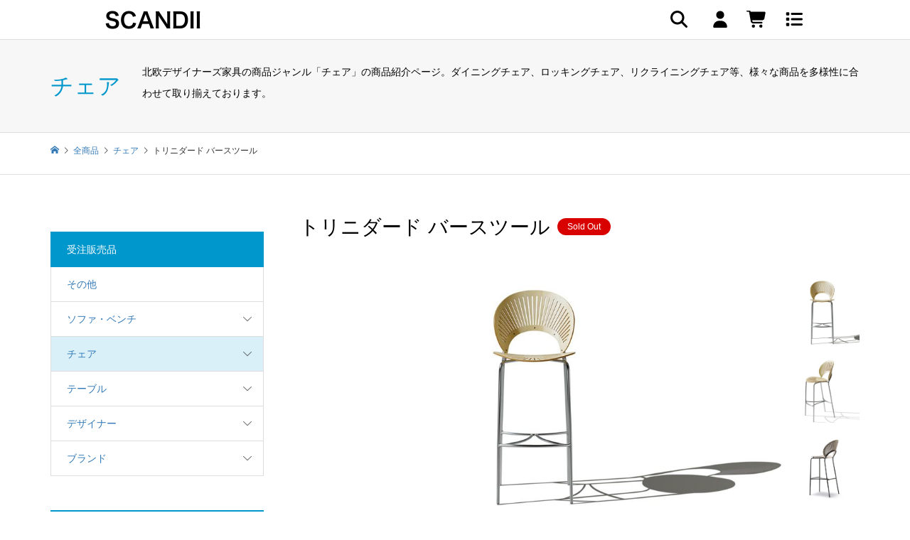

--- FILE ---
content_type: text/html; charset=UTF-8
request_url: https://scandii.com/item/4301/
body_size: 27657
content:
<!DOCTYPE html>
<html lang="ja" prefix="og: https://ogp.me/ns#">
<head >
<meta charset="UTF-8">
<meta name="description" content="スタッキングチェアの最高峰デザインとして、世界中から愛され、デザイナーたちからの賞賛も高いナナ・ディッツェルの「トリニダードチェア（トリニダードチェア）」。こちらの商品は、バースツールの座面シートが無しのタイプです。">
<meta name="viewport" content="width=device-width">
<script>dataLayer = [{'uid': 0}];</script>
<!-- Google Tag Manager -->
<script>(function(w,d,s,l,i){w[l]=w[l]||[];w[l].push({'gtm.start':
new Date().getTime(),event:'gtm.js'});var f=d.getElementsByTagName(s)[0],
j=d.createElement(s),dl=l!='dataLayer'?'&l='+l:'';j.async=true;j.src=
'https://www.googletagmanager.com/gtm.js?id='+i+dl;f.parentNode.insertBefore(j,f);
})(window,document,'script','dataLayer','GTM-583LLBV');</script>
<!-- End Google Tag Manager -->
<link href="https://scandii.com//wp-content/themes/iconic_child/common/top_style_20210728.css" rel="stylesheet" media="print" onload="this.media='all'">
<script src="https://scandii.com//wp-content/themes/iconic_child/common/top_script_20210309.js" defer></script>
<link href="https://use.fontawesome.com/releases/v5.6.1/css/all.css" rel="stylesheet">

<!-- Search Engine Optimization by Rank Math - https://rankmath.com/ -->
<title>トリニダード バースツール | SCANDII｜北欧デザイナーズ家具通販</title>
<meta name="description" content="スタッキングチェアの最高峰デザインとして、世界中から愛され、デザイナーたちからの賞賛も高いナナ・ディッツェルの「トリニダードチェア（トリニダードチェア）」。こちらの商品は、バースツールの座面シートが無しのタイプです。"/>
<meta name="robots" content="follow, index, max-snippet:-1, max-video-preview:-1, max-image-preview:large"/>
<link rel="canonical" href="https://scandii.com/item/4301/" />
<meta property="og:locale" content="ja_JP" />
<meta property="og:type" content="article" />
<meta property="og:title" content="トリニダード バースツール | SCANDII｜北欧デザイナーズ家具通販" />
<meta property="og:description" content="スタッキングチェアの最高峰デザインとして、世界中から愛され、デザイナーたちからの賞賛も高いナナ・ディッツェルの「トリニダードチェア（トリニダードチェア）」。こちらの商品は、バースツールの座面シートが無しのタイプです。" />
<meta property="og:url" content="https://scandii.com/item/4301/" />
<meta property="og:site_name" content="SCANDII｜北欧デザイナーズ家具通販" />
<meta property="article:tag" content="FR16000_black" />
<meta property="article:tag" content="FR3236_oak" />
<meta property="article:tag" content="FR3397_oak" />
<meta property="article:section" content="Fredericia" />
<meta property="og:updated_time" content="2022-01-31T17:09:11+09:00" />
<meta property="og:image" content="https://scandii.com/wp-content/uploads/2018/09/FR34001.jpg" />
<meta property="og:image:secure_url" content="https://scandii.com/wp-content/uploads/2018/09/FR34001.jpg" />
<meta property="og:image:width" content="960" />
<meta property="og:image:height" content="480" />
<meta property="og:image:alt" content="トリニダード バースツール" />
<meta property="og:image:type" content="image/jpeg" />
<meta property="article:published_time" content="2019-12-03T11:19:34+09:00" />
<meta property="article:modified_time" content="2022-01-31T17:09:11+09:00" />
<meta name="twitter:card" content="summary_large_image" />
<meta name="twitter:title" content="トリニダード バースツール | SCANDII｜北欧デザイナーズ家具通販" />
<meta name="twitter:description" content="スタッキングチェアの最高峰デザインとして、世界中から愛され、デザイナーたちからの賞賛も高いナナ・ディッツェルの「トリニダードチェア（トリニダードチェア）」。こちらの商品は、バースツールの座面シートが無しのタイプです。" />
<meta name="twitter:image" content="https://scandii.com/wp-content/uploads/2018/09/FR34001.jpg" />
<meta name="twitter:label1" content="によって書かれた" />
<meta name="twitter:data1" content="scandii_user" />
<meta name="twitter:label2" content="読む時間" />
<meta name="twitter:data2" content="一分未満" />
<script type="application/ld+json" class="rank-math-schema">{"@context":"https://schema.org","@graph":[{"@type":"Organization","@id":"https://scandii.com/#organization","name":"SCANDII","url":"https://scandii.com","logo":{"@type":"ImageObject","@id":"https://scandii.com/#logo","url":"https://scandii.com/wp-content/uploads/2020/01/scandii_logo.png","contentUrl":"https://scandii.com/wp-content/uploads/2020/01/scandii_logo.png","caption":"SCANDII","inLanguage":"ja","width":"500","height":"500"}},{"@type":"WebSite","@id":"https://scandii.com/#website","url":"https://scandii.com","name":"SCANDII","publisher":{"@id":"https://scandii.com/#organization"},"inLanguage":"ja"},{"@type":"ImageObject","@id":"https://scandii.com/wp-content/uploads/2018/09/FR34001.jpg","url":"https://scandii.com/wp-content/uploads/2018/09/FR34001.jpg","width":"960","height":"480","inLanguage":"ja"},{"@type":"WebPage","@id":"https://scandii.com/item/4301/#webpage","url":"https://scandii.com/item/4301/","name":"\u30c8\u30ea\u30cb\u30c0\u30fc\u30c9 \u30d0\u30fc\u30b9\u30c4\u30fc\u30eb | SCANDII\uff5c\u5317\u6b27\u30c7\u30b6\u30a4\u30ca\u30fc\u30ba\u5bb6\u5177\u901a\u8ca9","datePublished":"2019-12-03T11:19:34+09:00","dateModified":"2022-01-31T17:09:11+09:00","isPartOf":{"@id":"https://scandii.com/#website"},"primaryImageOfPage":{"@id":"https://scandii.com/wp-content/uploads/2018/09/FR34001.jpg"},"inLanguage":"ja"},{"@type":"Person","@id":"https://scandii.com/author/scandii_user/","name":"scandii_user","url":"https://scandii.com/author/scandii_user/","image":{"@type":"ImageObject","@id":"https://secure.gravatar.com/avatar/4ea999e7bc26d17cb0c7c6d4407dc0744a6fe0101fa25d3ff22652169b7fa297?s=96&amp;d=mm&amp;r=g","url":"https://secure.gravatar.com/avatar/4ea999e7bc26d17cb0c7c6d4407dc0744a6fe0101fa25d3ff22652169b7fa297?s=96&amp;d=mm&amp;r=g","caption":"scandii_user","inLanguage":"ja"},"worksFor":{"@id":"https://scandii.com/#organization"}},{"@type":"BlogPosting","headline":"\u30c8\u30ea\u30cb\u30c0\u30fc\u30c9 \u30d0\u30fc\u30b9\u30c4\u30fc\u30eb | SCANDII\uff5c\u5317\u6b27\u30c7\u30b6\u30a4\u30ca\u30fc\u30ba\u5bb6\u5177\u901a\u8ca9","datePublished":"2019-12-03T11:19:34+09:00","dateModified":"2022-01-31T17:09:11+09:00","articleSection":"Fredericia, Nanna Ditzel, \u30b7\u30c1\u30e5\u30a8\u30fc\u30b7\u30e7\u30f3\u3067\u63a2\u3059, \u30b9\u30c4\u30fc\u30eb\uff0f\u30aa\u30c3\u30c8\u30de\u30f3, \u30c0\u30a4\u30cb\u30f3\u30b0, \u30c1\u30a7\u30a2, \u30c7\u30b6\u30a4\u30ca\u30fc, \u30d0\u30fc\u30b9\u30c4\u30fc\u30eb, \u30d6\u30e9\u30f3\u30c9, \u5168\u5546\u54c1, \u53d7\u6ce8\u8ca9\u58f2\u54c1","author":{"@id":"https://scandii.com/author/scandii_user/","name":"scandii_user"},"publisher":{"@id":"https://scandii.com/#organization"},"description":"\u30b9\u30bf\u30c3\u30ad\u30f3\u30b0\u30c1\u30a7\u30a2\u306e\u6700\u9ad8\u5cf0\u30c7\u30b6\u30a4\u30f3\u3068\u3057\u3066\u3001\u4e16\u754c\u4e2d\u304b\u3089\u611b\u3055\u308c\u3001\u30c7\u30b6\u30a4\u30ca\u30fc\u305f\u3061\u304b\u3089\u306e\u8cde\u8cdb\u3082\u9ad8\u3044\u30ca\u30ca\u30fb\u30c7\u30a3\u30c3\u30c4\u30a7\u30eb\u306e\u300c\u30c8\u30ea\u30cb\u30c0\u30fc\u30c9\u30c1\u30a7\u30a2\uff08\u30c8\u30ea\u30cb\u30c0\u30fc\u30c9\u30c1\u30a7\u30a2\uff09\u300d\u3002\u3053\u3061\u3089\u306e\u5546\u54c1\u306f\u3001\u30d0\u30fc\u30b9\u30c4\u30fc\u30eb\u306e\u5ea7\u9762\u30b7\u30fc\u30c8\u304c\u7121\u3057\u306e\u30bf\u30a4\u30d7\u3067\u3059\u3002","name":"\u30c8\u30ea\u30cb\u30c0\u30fc\u30c9 \u30d0\u30fc\u30b9\u30c4\u30fc\u30eb | SCANDII\uff5c\u5317\u6b27\u30c7\u30b6\u30a4\u30ca\u30fc\u30ba\u5bb6\u5177\u901a\u8ca9","@id":"https://scandii.com/item/4301/#richSnippet","isPartOf":{"@id":"https://scandii.com/item/4301/#webpage"},"image":{"@id":"https://scandii.com/wp-content/uploads/2018/09/FR34001.jpg"},"inLanguage":"ja","mainEntityOfPage":{"@id":"https://scandii.com/item/4301/#webpage"}}]}</script>
<!-- /Rank Math WordPress SEO プラグイン -->

<link rel='dns-prefetch' href='//use.fontawesome.com' />
<link rel="alternate" title="oEmbed (JSON)" type="application/json+oembed" href="https://scandii.com/wp-json/oembed/1.0/embed?url=https%3A%2F%2Fscandii.com%2Fitem%2F4301%2F" />
<link rel="alternate" title="oEmbed (XML)" type="text/xml+oembed" href="https://scandii.com/wp-json/oembed/1.0/embed?url=https%3A%2F%2Fscandii.com%2Fitem%2F4301%2F&#038;format=xml" />
		<!-- This site uses the Google Analytics by MonsterInsights plugin v9.11.1 - Using Analytics tracking - https://www.monsterinsights.com/ -->
							<script src="//www.googletagmanager.com/gtag/js?id=G-YFEJX01DTL"  data-cfasync="false" data-wpfc-render="false" type="text/javascript" async></script>
			<script data-cfasync="false" data-wpfc-render="false" type="text/javascript">
				var mi_version = '9.11.1';
				var mi_track_user = true;
				var mi_no_track_reason = '';
								var MonsterInsightsDefaultLocations = {"page_location":"https:\/\/scandii.com\/item\/4301\/"};
								if ( typeof MonsterInsightsPrivacyGuardFilter === 'function' ) {
					var MonsterInsightsLocations = (typeof MonsterInsightsExcludeQuery === 'object') ? MonsterInsightsPrivacyGuardFilter( MonsterInsightsExcludeQuery ) : MonsterInsightsPrivacyGuardFilter( MonsterInsightsDefaultLocations );
				} else {
					var MonsterInsightsLocations = (typeof MonsterInsightsExcludeQuery === 'object') ? MonsterInsightsExcludeQuery : MonsterInsightsDefaultLocations;
				}

								var disableStrs = [
										'ga-disable-G-YFEJX01DTL',
									];

				/* Function to detect opted out users */
				function __gtagTrackerIsOptedOut() {
					for (var index = 0; index < disableStrs.length; index++) {
						if (document.cookie.indexOf(disableStrs[index] + '=true') > -1) {
							return true;
						}
					}

					return false;
				}

				/* Disable tracking if the opt-out cookie exists. */
				if (__gtagTrackerIsOptedOut()) {
					for (var index = 0; index < disableStrs.length; index++) {
						window[disableStrs[index]] = true;
					}
				}

				/* Opt-out function */
				function __gtagTrackerOptout() {
					for (var index = 0; index < disableStrs.length; index++) {
						document.cookie = disableStrs[index] + '=true; expires=Thu, 31 Dec 2099 23:59:59 UTC; path=/';
						window[disableStrs[index]] = true;
					}
				}

				if ('undefined' === typeof gaOptout) {
					function gaOptout() {
						__gtagTrackerOptout();
					}
				}
								window.dataLayer = window.dataLayer || [];

				window.MonsterInsightsDualTracker = {
					helpers: {},
					trackers: {},
				};
				if (mi_track_user) {
					function __gtagDataLayer() {
						dataLayer.push(arguments);
					}

					function __gtagTracker(type, name, parameters) {
						if (!parameters) {
							parameters = {};
						}

						if (parameters.send_to) {
							__gtagDataLayer.apply(null, arguments);
							return;
						}

						if (type === 'event') {
														parameters.send_to = monsterinsights_frontend.v4_id;
							var hookName = name;
							if (typeof parameters['event_category'] !== 'undefined') {
								hookName = parameters['event_category'] + ':' + name;
							}

							if (typeof MonsterInsightsDualTracker.trackers[hookName] !== 'undefined') {
								MonsterInsightsDualTracker.trackers[hookName](parameters);
							} else {
								__gtagDataLayer('event', name, parameters);
							}
							
						} else {
							__gtagDataLayer.apply(null, arguments);
						}
					}

					__gtagTracker('js', new Date());
					__gtagTracker('set', {
						'developer_id.dZGIzZG': true,
											});
					if ( MonsterInsightsLocations.page_location ) {
						__gtagTracker('set', MonsterInsightsLocations);
					}
										__gtagTracker('config', 'G-YFEJX01DTL', {"forceSSL":"true","link_attribution":"true"} );
										window.gtag = __gtagTracker;										(function () {
						/* https://developers.google.com/analytics/devguides/collection/analyticsjs/ */
						/* ga and __gaTracker compatibility shim. */
						var noopfn = function () {
							return null;
						};
						var newtracker = function () {
							return new Tracker();
						};
						var Tracker = function () {
							return null;
						};
						var p = Tracker.prototype;
						p.get = noopfn;
						p.set = noopfn;
						p.send = function () {
							var args = Array.prototype.slice.call(arguments);
							args.unshift('send');
							__gaTracker.apply(null, args);
						};
						var __gaTracker = function () {
							var len = arguments.length;
							if (len === 0) {
								return;
							}
							var f = arguments[len - 1];
							if (typeof f !== 'object' || f === null || typeof f.hitCallback !== 'function') {
								if ('send' === arguments[0]) {
									var hitConverted, hitObject = false, action;
									if ('event' === arguments[1]) {
										if ('undefined' !== typeof arguments[3]) {
											hitObject = {
												'eventAction': arguments[3],
												'eventCategory': arguments[2],
												'eventLabel': arguments[4],
												'value': arguments[5] ? arguments[5] : 1,
											}
										}
									}
									if ('pageview' === arguments[1]) {
										if ('undefined' !== typeof arguments[2]) {
											hitObject = {
												'eventAction': 'page_view',
												'page_path': arguments[2],
											}
										}
									}
									if (typeof arguments[2] === 'object') {
										hitObject = arguments[2];
									}
									if (typeof arguments[5] === 'object') {
										Object.assign(hitObject, arguments[5]);
									}
									if ('undefined' !== typeof arguments[1].hitType) {
										hitObject = arguments[1];
										if ('pageview' === hitObject.hitType) {
											hitObject.eventAction = 'page_view';
										}
									}
									if (hitObject) {
										action = 'timing' === arguments[1].hitType ? 'timing_complete' : hitObject.eventAction;
										hitConverted = mapArgs(hitObject);
										__gtagTracker('event', action, hitConverted);
									}
								}
								return;
							}

							function mapArgs(args) {
								var arg, hit = {};
								var gaMap = {
									'eventCategory': 'event_category',
									'eventAction': 'event_action',
									'eventLabel': 'event_label',
									'eventValue': 'event_value',
									'nonInteraction': 'non_interaction',
									'timingCategory': 'event_category',
									'timingVar': 'name',
									'timingValue': 'value',
									'timingLabel': 'event_label',
									'page': 'page_path',
									'location': 'page_location',
									'title': 'page_title',
									'referrer' : 'page_referrer',
								};
								for (arg in args) {
																		if (!(!args.hasOwnProperty(arg) || !gaMap.hasOwnProperty(arg))) {
										hit[gaMap[arg]] = args[arg];
									} else {
										hit[arg] = args[arg];
									}
								}
								return hit;
							}

							try {
								f.hitCallback();
							} catch (ex) {
							}
						};
						__gaTracker.create = newtracker;
						__gaTracker.getByName = newtracker;
						__gaTracker.getAll = function () {
							return [];
						};
						__gaTracker.remove = noopfn;
						__gaTracker.loaded = true;
						window['__gaTracker'] = __gaTracker;
					})();
									} else {
										console.log("");
					(function () {
						function __gtagTracker() {
							return null;
						}

						window['__gtagTracker'] = __gtagTracker;
						window['gtag'] = __gtagTracker;
					})();
									}
			</script>
							<!-- / Google Analytics by MonsterInsights -->
		<style id='wp-img-auto-sizes-contain-inline-css' type='text/css'>
img:is([sizes=auto i],[sizes^="auto," i]){contain-intrinsic-size:3000px 1500px}
/*# sourceURL=wp-img-auto-sizes-contain-inline-css */
</style>
<style id='wp-block-library-inline-css' type='text/css'>
:root{--wp-block-synced-color:#7a00df;--wp-block-synced-color--rgb:122,0,223;--wp-bound-block-color:var(--wp-block-synced-color);--wp-editor-canvas-background:#ddd;--wp-admin-theme-color:#007cba;--wp-admin-theme-color--rgb:0,124,186;--wp-admin-theme-color-darker-10:#006ba1;--wp-admin-theme-color-darker-10--rgb:0,107,160.5;--wp-admin-theme-color-darker-20:#005a87;--wp-admin-theme-color-darker-20--rgb:0,90,135;--wp-admin-border-width-focus:2px}@media (min-resolution:192dpi){:root{--wp-admin-border-width-focus:1.5px}}.wp-element-button{cursor:pointer}:root .has-very-light-gray-background-color{background-color:#eee}:root .has-very-dark-gray-background-color{background-color:#313131}:root .has-very-light-gray-color{color:#eee}:root .has-very-dark-gray-color{color:#313131}:root .has-vivid-green-cyan-to-vivid-cyan-blue-gradient-background{background:linear-gradient(135deg,#00d084,#0693e3)}:root .has-purple-crush-gradient-background{background:linear-gradient(135deg,#34e2e4,#4721fb 50%,#ab1dfe)}:root .has-hazy-dawn-gradient-background{background:linear-gradient(135deg,#faaca8,#dad0ec)}:root .has-subdued-olive-gradient-background{background:linear-gradient(135deg,#fafae1,#67a671)}:root .has-atomic-cream-gradient-background{background:linear-gradient(135deg,#fdd79a,#004a59)}:root .has-nightshade-gradient-background{background:linear-gradient(135deg,#330968,#31cdcf)}:root .has-midnight-gradient-background{background:linear-gradient(135deg,#020381,#2874fc)}:root{--wp--preset--font-size--normal:16px;--wp--preset--font-size--huge:42px}.has-regular-font-size{font-size:1em}.has-larger-font-size{font-size:2.625em}.has-normal-font-size{font-size:var(--wp--preset--font-size--normal)}.has-huge-font-size{font-size:var(--wp--preset--font-size--huge)}.has-text-align-center{text-align:center}.has-text-align-left{text-align:left}.has-text-align-right{text-align:right}.has-fit-text{white-space:nowrap!important}#end-resizable-editor-section{display:none}.aligncenter{clear:both}.items-justified-left{justify-content:flex-start}.items-justified-center{justify-content:center}.items-justified-right{justify-content:flex-end}.items-justified-space-between{justify-content:space-between}.screen-reader-text{border:0;clip-path:inset(50%);height:1px;margin:-1px;overflow:hidden;padding:0;position:absolute;width:1px;word-wrap:normal!important}.screen-reader-text:focus{background-color:#ddd;clip-path:none;color:#444;display:block;font-size:1em;height:auto;left:5px;line-height:normal;padding:15px 23px 14px;text-decoration:none;top:5px;width:auto;z-index:100000}html :where(.has-border-color){border-style:solid}html :where([style*=border-top-color]){border-top-style:solid}html :where([style*=border-right-color]){border-right-style:solid}html :where([style*=border-bottom-color]){border-bottom-style:solid}html :where([style*=border-left-color]){border-left-style:solid}html :where([style*=border-width]){border-style:solid}html :where([style*=border-top-width]){border-top-style:solid}html :where([style*=border-right-width]){border-right-style:solid}html :where([style*=border-bottom-width]){border-bottom-style:solid}html :where([style*=border-left-width]){border-left-style:solid}html :where(img[class*=wp-image-]){height:auto;max-width:100%}:where(figure){margin:0 0 1em}html :where(.is-position-sticky){--wp-admin--admin-bar--position-offset:var(--wp-admin--admin-bar--height,0px)}@media screen and (max-width:600px){html :where(.is-position-sticky){--wp-admin--admin-bar--position-offset:0px}}
/*# sourceURL=/wp-includes/css/dist/block-library/common.min.css */
</style>
<style id='classic-theme-styles-inline-css' type='text/css'>
/*! This file is auto-generated */
.wp-block-button__link{color:#fff;background-color:#32373c;border-radius:9999px;box-shadow:none;text-decoration:none;padding:calc(.667em + 2px) calc(1.333em + 2px);font-size:1.125em}.wp-block-file__button{background:#32373c;color:#fff;text-decoration:none}
/*# sourceURL=/wp-includes/css/classic-themes.min.css */
</style>
<link rel='stylesheet' id='spider-css' href='https://scandii.com/wp-content/plugins/snow-monkey-blocks/dist/packages/spider/dist/css/spider.css?ver=1766093330' type='text/css' media='all' />
<link rel='stylesheet' id='snow-monkey-blocks-css' href='https://scandii.com/wp-content/plugins/snow-monkey-blocks/dist/css/blocks.css?ver=1766093330' type='text/css' media='all' />
<link rel='stylesheet' id='sass-basis-css' href='https://scandii.com/wp-content/plugins/snow-monkey-blocks/dist/css/fallback.css?ver=1766093330' type='text/css' media='all' />
<link rel='stylesheet' id='snow-monkey-blocks/nopro-css' href='https://scandii.com/wp-content/plugins/snow-monkey-blocks/dist/css/nopro.css?ver=1766093330' type='text/css' media='all' />
<link rel='stylesheet' id='snow-monkey-blocks-spider-slider-style-css' href='https://scandii.com/wp-content/plugins/snow-monkey-blocks/dist/blocks/spider-slider/style-index.css?ver=1766093330' type='text/css' media='all' />
<link rel='stylesheet' id='foobox-free-min-css' href='https://scandii.com/wp-content/plugins/foobox-image-lightbox/free/css/foobox.free.min.css?ver=2.7.35' type='text/css' media='all' />
<link rel='stylesheet' id='contact-form-7-css' href='https://scandii.com/wp-content/plugins/contact-form-7/includes/css/styles.css?ver=6.1.4' type='text/css' media='all' />
<link rel='stylesheet' id='toc-screen-css' href='https://scandii.com/wp-content/plugins/table-of-contents-plus/screen.min.css?ver=2411.1' type='text/css' media='all' />
<link rel='stylesheet' id='wpvrfontawesome-css' href='https://use.fontawesome.com/releases/v6.5.1/css/all.css?ver=8.5.53' type='text/css' media='all' />
<link rel='stylesheet' id='panellium-css-css' href='https://scandii.com/wp-content/plugins/wpvr/public/lib/pannellum/src/css/pannellum.css?ver=1' type='text/css' media='all' />
<link rel='stylesheet' id='videojs-css-css' href='https://scandii.com/wp-content/plugins/wpvr/public/lib/pannellum/src/css/video-js.css?ver=1' type='text/css' media='all' />
<link rel='stylesheet' id='videojs-vr-css-css' href='https://scandii.com/wp-content/plugins/wpvr/public/lib/videojs-vr/videojs-vr.css?ver=1' type='text/css' media='all' />
<link rel='stylesheet' id='owl-css-css' href='https://scandii.com/wp-content/plugins/wpvr/public/css/owl.carousel.css?ver=8.5.53' type='text/css' media='all' />
<link rel='stylesheet' id='wpvr-css' href='https://scandii.com/wp-content/plugins/wpvr/public/css/wpvr-public.css?ver=8.5.53' type='text/css' media='all' />
<link rel='stylesheet' id='sku_select_style-css' href='https://scandii.com/wp-content/plugins/wcex_sku_select/wcex_sku_select.css?ver=1.4.5.2304241' type='text/css' media='' />
<link rel='stylesheet' id='parent-style-css' href='https://scandii.com/wp-content/themes/iconic_tcd062/style.css?ver=6.9' type='text/css' media='all' />
<link rel='stylesheet' id='iconic-style-css' href='https://scandii.com/wp-content/themes/iconic_child/style.css?ver=1.12.3' type='text/css' media='all' />
<link rel='stylesheet' id='slb_core-css' href='https://scandii.com/wp-content/plugins/simple-lightbox/client/css/app.css?ver=2.9.4' type='text/css' media='all' />
<link rel='stylesheet' id='usces_default_css-css' href='https://scandii.com/wp-content/plugins/usc-e-shop/css/usces_default.css?ver=2.11.26.2512161' type='text/css' media='all' />
<link rel='stylesheet' id='dashicons-css' href='https://scandii.com/wp-includes/css/dashicons.min.css?ver=6.9' type='text/css' media='all' />
<script type="text/javascript" src="https://scandii.com/wp-includes/js/jquery/jquery.min.js?ver=3.7.1" id="jquery-core-js"></script>
<script type="text/javascript" src="https://scandii.com/wp-includes/js/jquery/jquery-migrate.min.js?ver=3.4.1" id="jquery-migrate-js"></script>
<script type="text/javascript" src="https://scandii.com/wp-content/plugins/google-analytics-for-wordpress/assets/js/frontend-gtag.min.js?ver=9.11.1" id="monsterinsights-frontend-script-js" async="async" data-wp-strategy="async"></script>
<script data-cfasync="false" data-wpfc-render="false" type="text/javascript" id='monsterinsights-frontend-script-js-extra'>/* <![CDATA[ */
var monsterinsights_frontend = {"js_events_tracking":"true","download_extensions":"doc,pdf,ppt,zip,xls,docx,pptx,xlsx","inbound_paths":"[{\"path\":\"\\\/go\\\/\",\"label\":\"affiliate\"},{\"path\":\"\\\/recommend\\\/\",\"label\":\"affiliate\"}]","home_url":"https:\/\/scandii.com","hash_tracking":"false","v4_id":"G-YFEJX01DTL"};/* ]]> */
</script>
<script type="text/javascript" src="https://scandii.com/wp-content/plugins/snow-monkey-blocks/dist/js/fontawesome-all.js?ver=1766093330" id="fontawesome6-js" defer="defer" data-wp-strategy="defer"></script>
<script type="text/javascript" src="https://scandii.com/wp-content/plugins/snow-monkey-blocks/dist/packages/spider/dist/js/spider.js?ver=1766093330" id="spider-js" defer="defer" data-wp-strategy="defer"></script>
<script type="text/javascript" src="https://scandii.com/wp-content/plugins/wpvr/public/lib/pannellum/src/js/pannellum.js?ver=1" id="panellium-js-js"></script>
<script type="text/javascript" src="https://scandii.com/wp-content/plugins/wpvr/public/lib/pannellum/src/js/libpannellum.js?ver=1" id="panelliumlib-js-js"></script>
<script type="text/javascript" src="https://scandii.com/wp-content/plugins/wpvr/public/js/video.js?ver=1" id="videojs-js-js"></script>
<script type="text/javascript" src="https://scandii.com/wp-content/plugins/wpvr/public/lib/videojs-vr/videojs-vr.js?ver=1" id="videojsvr-js-js"></script>
<script type="text/javascript" src="https://scandii.com/wp-content/plugins/wpvr/public/lib/pannellum/src/js/videojs-pannellum-plugin.js?ver=1" id="panelliumvid-js-js"></script>
<script type="text/javascript" src="https://scandii.com/wp-content/plugins/wpvr/public/js/owl.carousel.js?ver=6.9" id="owl-js-js"></script>
<script type="text/javascript" src="https://scandii.com/wp-content/plugins/wpvr/public/js/jquery.cookie.js?ver=1" id="jquery_cookie-js"></script>
<script type="text/javascript" id="foobox-free-min-js-before">
/* <![CDATA[ */
/* Run FooBox FREE (v2.7.35) */
var FOOBOX = window.FOOBOX = {
	ready: true,
	disableOthers: false,
	o: {wordpress: { enabled: true }, countMessage:'image %index of %total', captions: { dataTitle: ["captionTitle","title"], dataDesc: ["captionDesc","description"] }, rel: '', excludes:'.fbx-link,.nofoobox,.nolightbox,a[href*="pinterest.com/pin/create/button/"]', affiliate : { enabled: false }},
	selectors: [
		".foogallery-container.foogallery-lightbox-foobox", ".foogallery-container.foogallery-lightbox-foobox-free", ".gallery", ".wp-block-gallery", ".wp-caption", ".wp-block-image", "a:has(img[class*=wp-image-])", ".foobox"
	],
	pre: function( $ ){
		// Custom JavaScript (Pre)
		
	},
	post: function( $ ){
		// Custom JavaScript (Post)
		
		// Custom Captions Code
		
	},
	custom: function( $ ){
		// Custom Extra JS
		
	}
};
//# sourceURL=foobox-free-min-js-before
/* ]]> */
</script>
<script type="text/javascript" src="https://scandii.com/wp-content/plugins/foobox-image-lightbox/free/js/foobox.free.min.js?ver=2.7.35" id="foobox-free-min-js"></script>
<link rel="https://api.w.org/" href="https://scandii.com/wp-json/" /><link rel="alternate" title="JSON" type="application/json" href="https://scandii.com/wp-json/wp/v2/posts/4301" /><link rel="EditURI" type="application/rsd+xml" title="RSD" href="https://scandii.com/xmlrpc.php?rsd" />
<meta name="generator" content="WordPress 6.9" />
<link rel='shortlink' href='https://scandii.com/?p=4301' />

<meta property="og:title" content="トリニダード バースツール">
<meta property="og:type" content="product">
<meta property="og:description" content="トリニダード バースツール">
<meta property="og:url" content="https://scandii.com/item/4301/">
<meta property="og:image" content="https://scandii.com/wp-content/uploads/2018/09/FR34001-150x150.jpg">
<meta property="og:site_name" content="SCANDII｜北欧デザイナーズ家具通販"><!-- start Simple Custom CSS and JS -->
<!-- Latest compiled and minified CSS -->
<link rel="stylesheet" href="https://maxcdn.bootstrapcdn.com/bootstrap/3.3.7/css/bootstrap.min.css" integrity="sha384-BVYiiSIFeK1dGmJRAkycuHAHRg32OmUcww7on3RYdg4Va+PmSTsz/K68vbdEjh4u" crossorigin="anonymous">

<!-- Optional theme -->
<link rel="stylesheet" href="https://maxcdn.bootstrapcdn.com/bootstrap/3.3.7/css/bootstrap-theme.min.css" integrity="sha384-rHyoN1iRsVXV4nD0JutlnGaslCJuC7uwjduW9SVrLvRYooPp2bWYgmgJQIXwl/Sp" crossorigin="anonymous"><!-- end Simple Custom CSS and JS -->
<!-- start Simple Custom CSS and JS -->
<style type="text/css">
ul.frame_list_wrap{
  display: flex;
  flex-wrap: wrap;
  margin: auto;
  justify-content: start;
}
.cloth_list_box + br,
.frame_list_wrap > br{
    display:none;
}
.cloth_list_box h3 {
    cursor: pointer;
    padding: 5px 0 5px 25px;
    position: relative;
    margin: auto;
}
.cloth_list_box h3::before {
    content: "";
    display: table-cell;
    background: url(https://scandii.com/wp-content/img/svg/icon_cloth_close.svg) center center no-repeat;
    width: 16px;
    height: 16px;
    position: absolute;
    top: 0;
    bottom: 0;
    left: 0;
    margin: auto;
}
.cloth_list_box.open h3::before {
    background: url(https://scandii.com/wp-content/img/svg/icon_cloth_open.svg) center center no-repeat;
}
.cloth_list_box.open .cloth_list_wrap {
    display: block;
    transition: all 300ms 0s ease;
}
.cloth_list_wrap li,
.frame_list_wrap li {
    display: inline-block;
    font-size: 10px;
    position: relative;
    margin: auto;
    list-style: none;
    width: 100px;
}
.cloth_list_wrap li >a,
.frame_list_wrap li >a {
    display: flex;
    flex-direction: column;
}
.cloth_list_wrap li img {
    width: 100px;
    height: 100px;
    padding: 0;
}
.cloth_list_wrap li a > p,
.frame_list_wrap li a > p{
    width: 100%;
    line-height: normal;
    color: #333;
    word-break: break-word;
}
.frame_list_wrap li a > p{
    margin-bottom: 1rem;
}


.frame_list_wrap li img#popup-item
{
	width: 200px;
	height: 200px;
	position:fixed;     /* 位置の固定 */
	top: 50%;           /* 表示位置(真ん中に表示) */
	left: 50%;          /* 表示位置(真ん中に表示) */
	margin: 0;          /* 余白の削除 */
	padding: 0;         /* 余白の削除 */
	z-index:1001;       /* 要素のz座標 */
}
@media only screen and (max-width: 991px){
  .cloth_list_wrap li, .frame_list_wrap li{
    width: 32%;
  }
}</style>
<!-- end Simple Custom CSS and JS -->
<link rel="shortcut icon" href="https://scandii.com/wp-content/uploads/favicon.jpg">
<style>
.p-article-news__date, .p-wc-headline, #wdgctToCart a { color: #0097cc; }
.p-button, .p-global-nav .sub-menu .current-menu-item > a, .p-page-links > span, .p-pager__item .current, .p-headline, .p-widget-sidebar .p-widget__title, .c-comment__form-submit:hover, c-comment__password-protected, .c-pw__btn--register, .c-pw__btn, .slick-arrow, .slick-dots li.slick-active button, .widget_welcart_login input#member_loginw, .widget_welcart_login input#member_login, #wdgctToCheckout a, #kuroneko_web-dialog #kuroneko_web_token_next { background-color: #0097cc; }
#kuroneko_web-dialog #kuroneko_web_token_cancel { background-color: #80cbe6; }
.p-page-links > span, .p-pager__item .current, .slick-dots li.slick-active button, .p-cb__item-header, .p-entry-item__cart dl.item-sku dd input[type="radio"]:checked + label, .p-entry-item__cart dl.item-sku dd label:hover { border-color: #0097cc; }
.c-comment__tab-item.is-active a, .c-comment__tab-item a:hover, .c-comment__tab-item.is-active p { background-color: #0097cc; border-color: #0097cc; }
.c-comment__tab-item.is-active a:after, .c-comment__tab-item.is-active p:after { border-top-color: #0097cc; }
.p-widget-categories .current-cat-item > a { background-color: rgba(0, 151, 204, 0.15); }
a:hover, .p-header__welcart-nav li a:hover, .p-widget-categories .toggle-children:hover, #wdgctToCart a:hover { color: #006689; }
.p-button:hover, .p-page-links a:hover, .p-pager__item a:hover, .p-search-button:hover, .p-pagetop a:hover, .p-footer-search__submit:hover, .p-widget .searchform #searchsubmit:hover, .p-widget-search .p-widget-search__submit:hover, a.p-cb__item-archive-button:hover, .slick-arrow:hover, .slick-dots li:hover button, .widget_welcart_search #searchsubmit:hover, .widget_welcart_login input#member_loginw:hover, .widget_welcart_login input#member_login:hover, #wdgctToCheckout a:hover, #kuroneko_web-dialog #kuroneko_web_token_next:hover, #kuroneko_web-dialog #kuroneko_web_token_cancel:hover { background-color: #006689; }
.p-page-links a:hover, .p-pager__item a:hover, .slick-dots li:hover button { border-color: #006689; }
.p-entry__body a, .custom-html-widget a { color: #0097cc; }
.p-entry__body a:hover, .custom-html-widget a:hover { color: #006689; }
body, input, textarea, .p-entry-item__title .p-article__soldout { font-family: Verdana, "Hiragino Kaku Gothic ProN", "ヒラギノ角ゴ ProN W3", "メイリオ", Meiryo, sans-serif; }
.p-logo, .p-entry__title, .p-page-header__title, .p-index-slider__item-catch, .p-cb__item-headline, .p-index-banner__headline, .p-index-boxes__item-headline {
font-family: Segoe UI, "Hiragino Kaku Gothic ProN", "ヒラギノ角ゴ ProN W3", "メイリオ", Meiryo, sans-serif;
}
.c-load--type1 { border: 3px solid rgba(153, 153, 153, 0.2); border-top-color: #000000; }
.p-hover-effect--type1:hover img { -webkit-transform: scale(1.2) rotate(2deg); transform: scale(1.2) rotate(2deg); }
.p-hover-effect--type2 img { margin-left: -8px; }
.p-hover-effect--type2:hover img { margin-left: 8px; }
.p-hover-effect--type2:hover .p-hover-effect__image { background: #000000; }
.p-hover-effect--type2:hover img { opacity: 0.5 }
.p-hover-effect--type3:hover .p-hover-effect__image { background: #000000; }
.p-hover-effect--type3:hover img { opacity: 1; }
.p-entry__title { font-size: 32px; }
.p-entry__title, .p-article__title { color: #000000 }
.p-entry__body { font-size: 14px; }
.p-entry__body { color: #000000; }
.p-entry-news__title { font-size: 28px; }
.p-entry-news__title, .p-article-news__title { color: #000000 }
.p-entry-news__body { color: #000000; font-size: 14px; }
.p-entry-item__title { font-size: 28px; }
.p-entry-item__title, .p-article-item__title, .p-article__price { color: #000000; }
.p-entry-item__body, p-wc__body { color: #000000; font-size: 14px; }
.p-price { color: #d80000; }
.p-entry-item__price { font-size: 22px; }
body.l-header__fix .is-header-fixed .l-header__bar { background: rgba(255, 255, 255, 0.8); }
.l-header { background: rgba(255, 255, 255, 0.8); }
.l-header a, .p-global-nav a { color: #000000; }
.p-header__logo--text { font-size: 36px; }
.p-header__welcart-nav__member a, .p-header__welcart-nav__cart a, .p-cart-button .p-header__welcart-nav__badge { background-color: #0097cc; }
.p-header__welcart-nav__member a:hover, .p-header__welcart-nav__cart a:hover, .p-cart-button:hover .p-header__welcart-nav__badge { background-color: #006689; }
.p-global-nav > li > a::after, .p-global-nav > li.current-menu-item > a::after { background-color: #000000; }
.p-megamenu__bg, .p-global-nav .sub-menu { background-color: #f7f7f7; }
.p-megamenu a, .p-global-nav .sub-menu a { color: #000000; }
.p-megamenu a:hover, .p-megamenu li.is-active > a, .p-global-nav .sub-menu a:hover { background-color: #006689; color: #ffffff; }
.p-page-header { background-color: #f7f7f7; }
.p-page-header__title { color: #0097cc; }
.p-page-header__desc { color: #000000; }
.p-footer-widget-area { background-color: #f7f7f7; color: #000000; }
.p-footer-widget-area .p-widget__title { color: #000000; }
.p-footer-widget-area a, .p-footer-widget-area .toggle-children { color: #000000; }
.p-footer-widget-area a:hover { color: #006689; }
@media only screen and (max-width: 991px) {
	.l-header__bar { background-color: rgba(255, 255, 255, 0.8); }
	.p-header__logo--text { font-size: 26px; }
	.p-global-nav { background-color: rgba(247,247,247, 0.8); }
	.p-global-nav a { color: #000000; }
	.p-global-nav a:hover { background-color: rgba(0,102,137, 0.8); color: #ffffff; }
	.p-header-view-cart { background-color: rgba(255, 255, 255, 0.8); }
	.p-entry__title { font-size: 20px; }
	.p-entry__body { font-size: 14px; }
	.p-entry-news__title { font-size: 20px; }
	.p-entry-news__body { font-size: 14px; }
	.p-entry-item__title { font-size: 20px; }
	.p-entry-item__body, p-wc__body { font-size: 14px; }
	.p-entry-item__price { font-size: 20px; }
}
#site_info_widget-2 .p-siteinfo__title { font-size: 36px; }
#site_info_widget-2 .p-siteinfo__button { background: #0097cc; color: #ffffff; }
#site_info_widget-2 .p-siteinfo__button:hover { background: #006689; color: #ffffff; }
@media only screen and (max-width: 991px) {
	#site_info_widget-2 .p-siteinfo__title { font-size: 26px; }
}
a:hover,a:focus{
text-decoration: none;
outline: none;
}
.l-header a,
.p-siteinfo h2.p-siteinfo__title.p-logo{
font-weight:bold;
}
.p-cb__item-header > h2.p-cb__item-headline{
    margin-top: 15px;
    margin-bottom: 15px;
}
.p-cb__item-header > p.p-cb__item-desc{
    margin-top: auto;
    margin-bottom: auto;
}
nav.p-global-nav__container > ul.p-global-nav{
    margin: auto;
}
.slick-initialized .slick-slide{
padding:0.5em;
}
.smb-slider .slick-prev,.smb-slider .slick-next{
font-size:25px;
}
.smb-slider .slick-prev:hover,.smb-slider .slick-next:hover{
color:#fff;
}

.p-archive-news__item-thumbnail {
    display: none;
}

.lead-banner >h4{
    margin-bottom: 0;
    font-size: 200%;
    text-shadow: 1px 0 5px #333;
}

.p-footer-widget-area .p-widget ul.menu li {
margin-bottom: 0;
}

.p-entry-item__cart{
    padding: 35px 5% 40px;
}
#skuform > .p-entry-item__cart-item-sku{
margin-bottom: 14px;
}
dl.item-sku {
width:100%;
}
dl.item-sku dt, dl.item-sku dd{
    display: block;
    border-right: none;
}
dl.item-sku dt, dl.item-sku dd > select{
width:100%;
}
.p-entry-item__cart p.p-entry-item__cart-option{
    display: flex;
    flex-direction: column;
}
.p-entry-item__cart-quantity{
margin-top: 20px;
}

.custom_item_gorup{}
.custom_item_gorup > p.custom_item_entry{
    font-size: 200%;
    font-weight: bold;
    text-align: center;
    margin-bottom: 20px;
}
.custom_item_gorup > .categoly_item_link{
    font-size: 120%;
    font-weight: bold;
    text-align: center;
    display: block;
    padding: 10px 0;
    margin: 20px auto;
    color: #fff;
    background: #0693e3;
}

ul.p-entry__meta-top.p-article__meta.article_date_list {}
ul.p-entry__meta-top.p-article__meta.article_date_list > li{
    font-size: 16px;
}
ul.p-entry__meta-top.p-article__meta.article_date_list > li > img{
    width: 16px;
    height: 16px;
    margin-right: 5px;
}
ul.p-entry__meta-top.p-article__meta.article_date_list > li > time,
ul.p-entry__meta-top.p-article__meta.article_date_list > li > a{
    vertical-align: middle;
}

article.p-entry > .p-entry__inner > .p-entry__body > h2{
    background: #eaf3ff;
    border-left: 5px solid #0097cc;
    padding: 10px 5px;
}
article.p-entry > .p-entry__inner > .p-entry__body > h3{
    background: #eaf3ff;
    border-bottom: 3px solid #0097cc;
    padding: 5px 10px;
}
article.p-entry > .p-entry__inner > .p-entry__body > h4{
    background: #eaf3ff;
    border-left: 3px solid #0097cc;
    border-bottom: solid 3px #d7d7d7;
    padding: 0px 5px;
}

.flooling-link-form-banner .smb-items__banner__title{
font-size:30px;
}
.flooring-panel-group h3{
    display: flex;
    justify-content: center;
    align-items: center;
    margin: auto;
    min-height: 50px;
    color: #0097cc;
}

figure.wp-block-embed-wordpress.wp-block-embed > div.wp-block-embed__wrapper {
display: flex;
}

.examples-gallery > ul.blocks-gallery-grid{
    margin: auto;
}
.examples-gallery > ul.blocks-gallery-grid > li{
    flex-grow: 0;
    max-height: 120px;
}

a[href$=".pdf"]{
    position: relative;
}
a[href$=".pdf"]:after {
    content:" ";
    display: inline-block;
    width: 24px;
    height: 24px;
    background: url(https://scandii.com/wp-content/uploads/icon/PDF_24.png) no-repeat;
    position: absolute;
    margin: auto 0 auto 5px;
    top: 0;
    bottom: 0;
}
/* form */
.form-select .wpcf7-checkbox,
.form-select .wpcf7-radio{
display: flex;
flex-wrap: wrap;
}
.form-select .wpcf7-checkbox > span.wpcf7-list-item ,
.form-select .wpcf7-radio > span.wpcf7-list-item {
    margin: 8px 1.5em 0 0;
}
.form-select .wpcf7-checkbox > span.wpcf7-list-item > label,
.form-select .wpcf7-radio > span.wpcf7-list-item > label{
display: flex;
min-width: 80px;
margin-bottom:0;
}
.form-select .wpcf7-checkbox > span.wpcf7-list-item > label >span.wpcf7-list-item-label,
.form-select .wpcf7-radio > span.wpcf7-list-item > label >span.wpcf7-list-item-label{
white-space: nowrap;
}
.form-select .wpcf7-checkbox > span.wpcf7-list-item > label >input[type=checkbox],
.form-select .wpcf7-radio > span.wpcf7-list-item > label >input[type=radio]{
display:none;
}
.form-select .wpcf7-checkbox > span.wpcf7-list-item > label >span.wpcf7-list-item-label,
.form-select .wpcf7-radio > span.wpcf7-list-item > label >span.wpcf7-list-item-label{
position: relative;
padding-left: 20px;
}
.form-select .wpcf7-checkbox > span.wpcf7-list-item > label >span.wpcf7-list-item-label::before{
border: 1px solid #333;
border-radius: 2px;
display:block;
content:"";
position: absolute;
top: 0;
left: 0;
width: 15px;
height: 15px;
}
input[type=checkbox] + span.wpcf7-list-item-label::after{
color:#333;
}
input[type=checkbox]:checked + span.wpcf7-list-item-label::after{
  content: "";
  display: block;
  position: absolute;
  top: -2px;
  left: 5px;
  width: 7px;
  height: 14px;
  transform: rotate(40deg);
  border-bottom: 3px solid #333;
  border-right: 3px solid #333;
}

.form-select .wpcf7-radio > span.wpcf7-list-item > label >span.wpcf7-list-item-label::before{
border: 1px solid #333;
border-radius: 100%;
display:block;
content:"";
position: absolute;
top: 0;
left: 0;
width: 15px;
height: 15px;
}
input[type=radio] + span.wpcf7-list-item-label::after{
color:#333;
}
input[type=radio]:checked + span.wpcf7-list-item-label::after{
    content: "";
    display: block;
    position: absolute;
    top: 3px;
    left: 3px;
    width: 9px;
    height: 9px;
    background: #333;
    border-radius: 100%;
}
.form-group span.label-default.req{
    margin-left: 5px;
}

@media (min-width: 768px){
.form-horizontal .control-label {
padding-top: 0;
}
}
@media only screen and (max-width: 991px){
.p-global-nav {
    background-color: #ddd;
}
.p-global-nav .menu-item-has-children > a > span::before {
    width: 100%;
    text-align: right;
}
.c-menu-button.is-active::before {
    content: "×";
    font-weight: bold;
    font-size: 26px;
    line-height: 52px;
}
}</style>
<style type="text/css">

</style>
<style type="text/css">.blue-message {
background: none repeat scroll 0 0 #3399ff;
color: #ffffff;
text-shadow: none;
font-size: 14px;
line-height: 24px;
padding: 10px;
}.green-message {
background: none repeat scroll 0 0 #8cc14c;
color: #ffffff;
text-shadow: none;
font-size: 14px;
line-height: 24px;
padding: 10px;
}.orange-message {
background: none repeat scroll 0 0 #faa732;
color: #ffffff;
text-shadow: none;
font-size: 14px;
line-height: 24px;
padding: 10px;
}.red-message {
background: none repeat scroll 0 0 #da4d31;
color: #ffffff;
text-shadow: none;
font-size: 14px;
line-height: 24px;
padding: 10px;
}.grey-message {
background: none repeat scroll 0 0 #53555c;
color: #ffffff;
text-shadow: none;
font-size: 14px;
line-height: 24px;
padding: 10px;
}.left-block {
background: none repeat scroll 0 0px, radial-gradient(ellipse at center center, #ffffff 0%, #f2f2f2 100%) repeat scroll 0 0 rgba(0, 0, 0, 0);
color: #8b8e97;
padding: 10px;
margin: 10px;
float: left;
}.right-block {
background: none repeat scroll 0 0px, radial-gradient(ellipse at center center, #ffffff 0%, #f2f2f2 100%) repeat scroll 0 0 rgba(0, 0, 0, 0);
color: #8b8e97;
padding: 10px;
margin: 10px;
float: right;
}.blockquotes {
background: none;
border-left: 5px solid #f1f1f1;
color: #8B8E97;
font-size: 14px;
font-style: italic;
line-height: 22px;
padding-left: 15px;
padding: 10px;
width: 60%;
float: left;
}</style><link rel="icon" href="https://scandii.com/wp-content/uploads/cropped-scandii_favicon_512-512-32x32.jpg" sizes="32x32" />
<link rel="icon" href="https://scandii.com/wp-content/uploads/cropped-scandii_favicon_512-512-192x192.jpg" sizes="192x192" />
<link rel="apple-touch-icon" href="https://scandii.com/wp-content/uploads/cropped-scandii_favicon_512-512-180x180.jpg" />
<meta name="msapplication-TileImage" content="https://scandii.com/wp-content/uploads/cropped-scandii_favicon_512-512-270x270.jpg" />
</head>
<body class="wp-singular post-template-default single single-post postid-4301 single-format-standard wp-theme-iconic_tcd062 wp-child-theme-iconic_child single-item l-sidebar--type1 l-header__fix" style="display:none" itemscope itemtype="http://schema.org/WebPage">
<!-- Google Tag Manager (noscript) -->
<noscript><iframe src="https://www.googletagmanager.com/ns.html?id=GTM-583LLBV"
height="0" width="0" style="display:none;visibility:hidden"></iframe></noscript>
<!-- End Google Tag Manager (noscript) -->
<div id="sticky-header" class="l-header" itemscope itemprop="hasPart" itemtype="http://schema.org/WPHeader">
    <div class="header-nav">
      <div class="header-nav-wrap">
        <a href="https://scandii.com/" class="logo">
	        <img src="https://scandii.com//wp-content/themes/iconic_child/common/images/img_scandii_top_logo_pc.png" width="300" height="60" loading="lazy">
				</a>
        <nav itemscope itemtype="http://schema.org/SiteNavigationElement">
          <ul>
            <li id="search-field">
							<form action="https://scandii.com/" method="get">
								<input type="text" name="s" value="" class="p-header-search__input" placeholder="SEARCH">
							</form>
							<a class="search-button"><i class="fas fa-search"></i></a>
						</li>
            <li id="menu-user-btn"><a href="https://scandii.com/usces-member/?usces_page=login"><i class="fas fa-user"></i></a></li>
            <li id="menu-cart-btn"><a href="https://scandii.com/usces-cart/"><i class="fas fa-shopping-cart"></i></a></li>
            <li id="menu-modal-btn">
              <a class="modal-open-btn"><i class="fas fa-list"></i></a>
              <div class="modal-menu">
                <div class="modal-menu-wrap">
                  <a class="modal-close-btn"><i class="fas fa-times fa-2x"></i></a>
                  <ul class="modal-menu-list">
                    <li itemprop="hasPart" itemscope itemtype="http://schema.org/MenuItem" class="menu-item"><a itemprop="url" href="https://scandii.com/">HOME</a></li>
                    <li itemprop="hasPart" itemscope itemtype="http://schema.org/MenuItem" class="menu-item sub-menu">
                      <a><span itemprop="name">受注販売品</span></a>
                      <ul class="sub-menu-list sub-menu-list-a">
                        <li itemprop="hasPart" itemscope itemtype="http://schema.org/MenuItem" class="menu-item sub-menu">
                          <a><span itemprop="name">ソファ・ベンチ</span></a>
                          <ul class="sub-menu-list sub-menu-list-b">
                            <li itemprop="hasPart" itemscope itemtype="http://schema.org/MenuItem" class="menu-item"><a itemprop="url" href="https://scandii.com/category/item/itemgenre/sofa_and_bench/"><span itemprop="name">ソファ・ベンチ全て</span></a></li>
                            <li itemprop="hasPart" itemscope itemtype="http://schema.org/MenuItem" class="menu-item"><a itemprop="url" href="https://scandii.com/category/item/itemgenre/sofa_and_bench/sofa/"><span itemprop="name">ソファ</span></a></li>
                            <li itemprop="hasPart" itemscope itemtype="http://schema.org/MenuItem" class="menu-item"><a itemprop="url" href="https://scandii.com/category/item/itemgenre/sofa_and_bench/bench/"><span itemprop="name">ベンチ</span></a></li>
                            <li class="menu-back"><a><span>戻る</span></a></li>
                          </ul>
                        </li>
                        <li itemprop="hasPart" itemscope itemtype="http://schema.org/MenuItem" class="menu-item sub-menu">
                          <a><span>チェア</span></a>
                          <ul class="sub-menu-list sub-menu-list-b">
                            <li itemprop="hasPart" itemscope itemtype="http://schema.org/MenuItem" class="menu-item"><a itemprop="url" href="https://scandii.com/category/item/itemgenre/chair/"><span itemprop="name">チェア全て</span></a></li>
                            <li itemprop="hasPart" itemscope itemtype="http://schema.org/MenuItem" class="menu-item"><a itemprop="url" href="https://scandii.com/category/item/itemgenre/chair/dining_chair/"><span itemprop="name">ダイニングチェア</span></a></li>
                            <li itemprop="hasPart" itemscope itemtype="http://schema.org/MenuItem" class="menu-item"><a itemprop="url" href="https://scandii.com/category/item/itemgenre/chair/easy_chair/"><span itemprop="name">イージーチェア</span></a></li>
                            <li itemprop="hasPart" itemscope itemtype="http://schema.org/MenuItem" class="menu-item"><a itemprop="url" href="https://scandii.com/category/item/itemgenre/chair/stool/"><span itemprop="name">スツール／オットマン</span></a></li>
                            <li itemprop="hasPart" itemscope itemtype="http://schema.org/MenuItem" class="menu-item"><a itemprop="url" href="https://scandii.com/category/item/itemgenre/chair/work_chair/"><span itemprop="name">ワーク・オフィスチェア</span></a></li>
                            <li class="menu-back"><a><span>戻る</span></a></li>
                          </ul>
                        </li>
                        <li itemprop="hasPart" itemscope itemtype="http://schema.org/MenuItem" class="menu-item sub-menu">
                          <a><span>テーブル</span></a>
                          <ul class="sub-menu-list sub-menu-list-b">
                            <li itemprop="hasPart" itemscope itemtype="http://schema.org/MenuItem" class="menu-item"><a itemprop="url" href="https://scandii.com/category/item/itemgenre/table/"><span itemprop="name">テーブル全て</span></a></li>
                            <li itemprop="hasPart" itemscope itemtype="http://schema.org/MenuItem" class="menu-item"><a itemprop="url" href="https://scandii.com/category/item/itemgenre/table/dining_table/"><span itemprop="name">ダイニングテーブル</span></a></li>
                            <li itemprop="hasPart" itemscope itemtype="http://schema.org/MenuItem" class="menu-item"><a itemprop="url" href="https://scandii.com/category/item/itemgenre/table/coffee_table/"><span itemprop="name">コーヒーテーブル</span></a></li>
                            <li itemprop="hasPart" itemscope itemtype="http://schema.org/MenuItem" class="menu-item"><a itemprop="url" href="https://scandii.com/category/item/itemgenre/table/desk_and_worktable/"><span itemprop="name">ワーク・オフィステーブル</span></a></li>
                            <li class="menu-back"><a><span>戻る</span></a></li>
                          </ul>
                        </li>
                        <li itemprop="hasPart" itemscope itemtype="http://schema.org/MenuItem" class="menu-item"><a itemprop="url" href="https://scandii.com/category/item/itemgenre/other/"><span itemprop="name">その他</span></a></li>
                        <li class="menu-back"><a><span>戻る</span></a></li>
                      </ul>
                    </li>
                    <li itemprop="hasPart" itemscope itemtype="http://schema.org/MenuItem" class="menu-item sub-menu">
                      <a><span itemprop="name">国内即納品</span></a>
                      <ul class="sub-menu-list sub-menu-list-a">
                        <li itemprop="hasPart" itemscope itemtype="http://schema.org/MenuItem" class="menu-item"><a itemprop="url" href="https://scandii.com/category/item/quickorder/sofa_and_bench_quick/"><span itemprop="name">ソファ・ベンチ</span></a></li>
                        <li itemprop="hasPart" itemscope itemtype="http://schema.org/MenuItem" class="menu-item"><a itemprop="url" href="https://scandii.com/category/item/quickorder/chair_quick/"><span itemprop="name">チェア</span></a></li>
                        <li itemprop="hasPart" itemscope itemtype="http://schema.org/MenuItem" class="menu-item"><a itemprop="url" href="https://scandii.com/category/item/quickorder/table_quick/"><span itemprop="name">テーブル</span></a></li>
                        <li itemprop="hasPart" itemscope itemtype="http://schema.org/MenuItem" class="menu-item"><a itemprop="url" href="https://scandii.com/category/item/quickorder/maintenance/"><span itemprop="name">メンテナンス用品</span></a></li>
                        <li itemprop="hasPart" itemscope itemtype="http://schema.org/MenuItem" class="menu-item"><a itemprop="url" href="https://scandii.com/category/item/quickorder/other_quick/"><span itemprop="name">その他</span></a></li>
                        <li class="menu-back"><a><span>戻る</span></a></li>
                      </ul>
                    </li>
                    <li itemprop="hasPart" itemscope itemtype="http://schema.org/MenuItem" class="menu-item"><a itemprop="url" href="https://scandii.com/category/item/quickorder/maintenance/">メンテナンス用品</a></li>
                    <li itemprop="hasPart" itemscope itemtype="http://schema.org/MenuItem" class="menu-item"><a itemprop="url" href="https://scandii.com/designers/">デザイナーで探す</a></li>
                    <li itemprop="hasPart" itemscope itemtype="http://schema.org/MenuItem" class="menu-item"><a itemprop="url" href="https://scandii.com/brand-list/">ブランドで探す</a></li>
                    <li itemprop="hasPart" itemscope itemtype="http://schema.org/MenuItem" class="menu-item sub-menu">
                      <a><span itemprop="name">シチュエーションで探す</span></a>
                      <ul class="sub-menu-list sub-menu-list-a">
                        <li itemprop="hasPart" itemscope itemtype="http://schema.org/MenuItem" class="menu-item"><a itemprop="url" href="https://scandii.com/category/item/situation/living/"><span itemprop="name">リビング</span></a></li>
                        <li itemprop="hasPart" itemscope itemtype="http://schema.org/MenuItem" class="menu-item"><a itemprop="url" href="https://scandii.com/category/item/situation/dining/"><span itemprop="name">ダイニング</span></a></li>
                        <li itemprop="hasPart" itemscope itemtype="http://schema.org/MenuItem" class="menu-item"><a itemprop="url" href="https://scandii.com/category/item/situation/study/"><span itemprop="name">書斎</span></a></li>
                        <li itemprop="hasPart" itemscope itemtype="http://schema.org/MenuItem" class="menu-item"><a itemprop="url" href="https://scandii.com/category/item/situation/outdoor/"><span itemprop="name">アウトドア</span></a></li>
                        <li class="menu-back"><a><span>戻る</span></a></li>
                      </ul>
                    </li>
                    <li itemprop="hasPart" itemscope itemtype="http://schema.org/MenuItem" class="menu-item"><a itemprop="url" href="https://scandii.com/flooring/">北欧フローリング</a></li>
                    <li itemprop="hasPart" itemscope itemtype="http://schema.org/ContactPage" class="menu-item"><a itemprop="url" href="https://scandii.com/contact-us/"><span itemprop="name">お問い合せ</span></a></li>
                  </ul>
                </div>
              </div>
          		<div id="bg-menu-fixed"></div>
            </li>
          </ul>
        </nav>
      </div>
    </div>
</div>
<main class="l-main">
	<header class="p-page-header p-page-header--2col">
		<div class="p-page-header__inner l-inner">
			<h1 class="p-page-header__title">チェア</h1>
			<p class="p-page-header__desc">北欧デザイナーズ家具の商品ジャンル「チェア」の商品紹介ページ。ダイニングチェア、ロッキングチェア、リクライニングチェア等、様々な商品を多様性に合わせて取り揃えております。</p>
		</div>
	</header>
	<div class="p-breadcrumb c-breadcrumb">
		<ul class="p-breadcrumb__inner c-breadcrumb__inner l-inner" itemscope itemtype="https://schema.org/BreadcrumbList">
			<li class="p-breadcrumb__item c-breadcrumb__item p-breadcrumb__item--home c-breadcrumb__item--home" itemprop="itemListElement" itemscope itemtype="https://schema.org/ListItem">
				<a href="https://scandii.com/" itemtype="https://schema.org/Thing" itemprop="item"><span itemprop="name">HOME</span></a>
				<meta itemprop="position" content="1" />
			</li>
			<li class="p-breadcrumb__item c-breadcrumb__item" itemprop="itemListElement" itemscope itemtype="https://schema.org/ListItem">
				<a href="https://scandii.com/category/item/" itemtype="https://schema.org/Thing" itemprop="item">
					<span itemprop="name">全商品</span>
				</a>
				<meta itemprop="position" content="2" />
			</li>
			<li class="p-breadcrumb__item c-breadcrumb__item" itemprop="itemListElement" itemscope itemtype="https://schema.org/ListItem">
				<a href="https://scandii.com/category/item/itemgenre/chair/" itemtype="https://schema.org/Thing" itemprop="item">
					<span itemprop="name">チェア</span>
				</a>
				<meta itemprop="position" content="3" />
			</li>
			<li class="p-breadcrumb__item c-breadcrumb__item">
				<span itemprop="name">トリニダード バースツール</span>
			</li>
		</ul>
	</div>
	<div class="l-inner l-2columns">
		<article class="p-entry p-entry-item l-primary">
			<h1 class="p-entry__title p-entry-item__title">トリニダード バースツール<span class="p-article__soldout">Sold Out</span></h1>
<!-- Smart Custom Fields -->
<!--  -->

			<div class="p-entry-item__images" id="js-entry-item__images">
				<div class="p-entry-item__mainimage"><img width="740" height="370" src="https://scandii.com/wp-content/uploads/2018/09/FR34001.jpg" class="attachment-740x540 size-740x540" alt="FR3400" decoding="async" loading="lazy" /></div>
				<div class="p-entry-item__subimages">
					<div class="p-entry-item__subimage is-active"><img width="740" height="370" src="https://scandii.com/wp-content/uploads/2018/09/FR34001.jpg" class="attachment-740x540 size-740x540" alt="FR3400" decoding="async" loading="lazy" /></div>
					<div class="p-entry-item__subimage"><img width="740" height="370" src="https://scandii.com/wp-content/uploads/2018/09/FR34002.jpg" class="attachment-740x540 size-740x540" alt="FR3400" decoding="async" loading="lazy" /></div>
					<div class="p-entry-item__subimage"><img width="479" height="480" src="https://scandii.com/wp-content/uploads/FR3401_11.jpg" class="attachment-740x540 size-740x540" alt="FR3400" decoding="async" loading="lazy" /></div>
				</div>
			</div>
			<div class="p-entry-item__body-cart">
				<div class="p-entry__body p-entry-item__body">
<p>スタッキングチェアの最高峰デザインとして、世界中から愛され、デザイナーたちからの賞賛も高いナナ・ディッツェルの「トリニダードチェア（トリニダードチェア）」。こちらの商品は、バースツールの座面シートが無しのタイプです。</p>
<p>「トリニダードチェア」のエキゾチックで洗練されたデザインは、カリブ海に浮かぶトリニダード島の伝統的な透かし彫り細工からインスピレーションを受けたもので、極楽鳥をイメージしてデザインされています。</p>
<p>ナナ・ディッツェルが生涯にわたってこだわった、円形というフォルム、自然や身近な生物から得る色彩や素材に対する好奇心が見事に体現されたこの「トリニダーッドチェア」は、1995年にID賞を受賞した作品でもあります。</p>
<p>背もたれと座面に入った美しいスリットと、座り心地が追究された絶妙なカーブは、長時間眺めていても飽きない美しさ。また、光を受けてフロアに映し出される無数の陰影に芸術さえも感じるチェアに仕上がりました。</p>
<p>インテリアに軽やかで華やかな印象を与えてくれることで、ダイニングチェアとして使用されることの多い「トリニダードチェア」。また空間を選ばないシンプルさやスタッキング性などの機能面により、世界中の公共施設や文化施設などで幅広く使用されています。</p>
				</div>
				<div class="p-entry-item__carts p-entry-item__body">
					<form action="https://scandii.com/usces-cart/" method="post">
						<div id="skuform" class="p-entry-item__cart">
							<div class="wcss_loading"></div>
							<p class="p-entry-item__cart-stock-status">在庫状態 : <span class="ss_stockstatus">入荷待ち</span></p>
							<p class="p-entry-item__cart-price">販売価格&nbsp;&nbsp;<span class="p-entry-item__price p-price ss_price">¥167,200</span><em class="tax">（税込）</em></p>
							<div class="p-entry-item__cart-item-sku">
<dl class="item-sku">
	<dt>フレームの材質</dt>
	<dd>
	<select name="sku_selct_0" id="sku_selct_0" class="sku_select" >
		<option value="0">ブラックアッシュ</option>
		<option value="1">ビーチラッカー</option>
		<option value="2">オークラッカー</option>
		<option value="3">ウォールナットラッカー</option>
		<option value="4">ライトグレイラッカー</option>
		<option value="5">グレイラッカー</option>
		<option value="6">スモークドラッカー</option>
	</select>
	</dd>
	<dt>脚の材質</dt>
	<dd>
	<select name="sku_selct_1" id="sku_selct_1" class="sku_select" >
		<option value="0">クロムスティール</option>
		<option value="1">ブラックスティール</option>
	</select>
	</dd>
</dl>
							</div>
							<p class="p-entry-item__cart-quantity">数量&nbsp;&nbsp;<input name="quant[4301][code0%3A0]" type="number" min="1" id="quant[4301][code0%3A0]" class="skuquantity" value="1" onKeyDown="if (event.keyCode == 13) {return false;}" /> 							<span>この商品は送料無料です</span>
							</p>
							<a href="https://scandii.com/order/" class="order_description">【オーダーから納品までについてはこちら】</a>
														<p class="p-entry-item__cart-button c-box"><input name="zaikonum[4301][code0%3A0]" type="hidden" id="zaikonum[4301][code0%3A0]" value="" />
<input name="zaiko[4301][code0%3A0]" type="hidden" id="zaiko[4301][code0%3A0]" value="3" />
<input name="gptekiyo[4301][code0%3A0]" type="hidden" id="gptekiyo[4301][code0%3A0]" value="0" />
<input name="skuPrice[4301][code0%3A0]" type="hidden" id="skuPrice[4301][code0%3A0]" value="167200" />
<input name="inCart[4301][code0%3A0]" type="submit" id="inCart[4301][code0%3A0]" class="skubutton p-wc-button-sku p-button" value="カートに追加" onclick="return uscesCart.intoCart( '4301','code0%3A0' )" /><input name="usces_referer" type="hidden" value="/item/4301/" />
</p>
							<p class="p-entry-item__cart-soldout itemsoldout">SOLD OUT</p>
							<p class="p-entry-item__cart-error_message p-wc-error_message"></p>

<p class="p-entry-item__mail-button">
<input type="button" class="p-button" id="ga_itemform" value="お問い合わせ" onclick="location.href='../../../item-form?url=https://scandii.com/item/4301/&title=トリニダード バースツール'"></p>

						</div>
					</form>

<!-- ブランド表示 -->
<div class="guide-parts brand">
	<article>
		<div class="img-logo"><img src="https://scandii.com/wp-content/uploads/fr-logo1.jpg" alt="FREDERICIAブランドロゴ" /></div>
		<a class="item-list" href="https://scandii.com/category/fredericia/">FREDERICIAの商品一覧</a>
	</article>
</div>
<!-- デザイナー表示 -->
<div class="guide-parts designer">
	<article>
		<a href="https://scandii.com/designers/nanna-ditzel-pr/" class="img-logo"><img src="https://scandii.com/wp-content/uploads/nanna-logo1.jpg" alt="ナナ・ディッツェル" />
		<p>Nanna Ditzel</p>
		</a>
		<a class="item-list" href="https://scandii.com/category/designers/nanna_ditzel/">ナナ・ディッツェルの商品一覧 </a>
	</article>
</div>


				</div>
			</div>
<!-- Smart Custom Fields -->
<div class="scf_img_area">
	<ul>
					<li>
				<div class="scf_img">
					<img src="https://scandii.com/wp-content/uploads/2018/09/FR34007.jpg" alt="" />
				</div>
				<div class="scf_cpt">
					<p>フレームがホワイトアッシュタイプです。</p>
				</div>
			</li>
							<li>
				<div class="scf_img">
					<img src="https://scandii.com/wp-content/uploads/2020/02/トリニダードフレーム2020.png" alt="" />
				</div>
				<div class="scf_cpt">
					<p>フレームは全８種類です。</p>
				</div>
			</li>
											</ul>
</div>
<!--  -->
			<div class="p-entry-item__tabs-container">
<input type="radio" id="item-tab--1" name="item-tab" class="tab-radio tab-radio--1" checked='checked'><input type="radio" id="item-tab--2" name="item-tab" class="tab-radio tab-radio--2"><input type="radio" id="item-tab--3" name="item-tab" class="tab-radio tab-radio--3">
				<ul class="p-entry-item__tabs p-entry-item__body">
					<li class="tab-label--1"><label for="item-tab--1">基本情報</label></li>
					<li class="tab-label--2"><label for="item-tab--2">フレームの材質</label></li>
					<li class="tab-label--3"><label for="item-tab--3">オプション</label></li>
				</ul>
				<div class="p-entry-item__tab-content p-entry-item__tab-content--1 p-entry__body p-entry-item__body">
					<table class="p-entry-item__spec-table"><tr><th><p>品名</p>
</th><td><p>トリニダード バースツール </p>
</td></tr><tr><th><p>ブランド</p>
</th><td><p>FREDERICIA</p>
</td></tr><tr><th><p>デザイナー</p>
</th><td><p>Nanna Ditzel</p>
</td></tr><tr><th><p>国</p>
</th><td><p>デンマーク</p>
</td></tr><tr><th><p>発表年</p>
</th><td><p>1998</p>
</td></tr><tr><th><p>サイズ</p>
</th><td><p>W45,D50,H112.5,Sh77cm</p>
</td></tr><tr><th><p>国内在庫</p>
</th><td><p>なし／受注オーダー</p>
</td></tr><tr><th><p>納期</p>
</th><td><p>3〜4ヶ月</p>
</td></tr><tr><th><p>送料／配送形態</p>
</th><td><p>全国無料／軒先渡し</p>
</td></tr></table>
				</div>
				<div class="p-entry-item__tab-content p-entry-item__tab-content--2 p-entry__body p-entry-item__body">
<ul class="frame_list_wrap">
<li class="black_ash"><a href="https://scandii.com/wp-content/uploads/frame_img/black_ash.jpg" rel="lightbox" data-title="black_ash" data-slb-active="1" data-slb-asset="1182718694" data-slb-internal="0" data-slb-group="slb"><img decoding="async" src="https://scandii.com/wp-content/uploads/frame_img/black_ash.jpg" alt=""><p>ブラックアッシュ</p></a></li>
<li class="white_ash"><a href="https://scandii.com/wp-content/uploads/frame_img/white_ash.jpg" rel="lightbox" data-title="white_ash" data-slb-active="1" data-slb-asset="808005330" data-slb-internal="0" data-slb-group="slb"><img decoding="async" src="https://scandii.com/wp-content/uploads/frame_img/white_ash.jpg" alt=""><p>ホワイトアッシュ</p></a></li>
<li class="beech_lacquer"><a href="https://scandii.com/wp-content/uploads/frame_img/beech_lacquer.jpg" rel="lightbox" data-title="beech_lacquer" data-slb-active="1" data-slb-asset="2105199803" data-slb-internal="0" data-slb-group="slb"><img decoding="async" src="https://scandii.com/wp-content/uploads/frame_img/beech_lacquer.jpg" alt=""><p>ビーチ/ラッカー</p></a></li>
<li class="walnut_lacquer"><a href="https://scandii.com/wp-content/uploads/frame_img/walnut_lacquer.jpg" rel="lightbox" data-title="walnut_lacquer" data-slb-active="1" data-slb-asset="296330650" data-slb-internal="0" data-slb-group="slb"><img decoding="async" src="https://scandii.com/wp-content/uploads/frame_img/walnut_lacquer.jpg" alt=""><p>ウォールナット/ラッカー</p></a></li>
<li class="oak_lacquer"><a href="https://scandii.com/wp-content/uploads/frame_img/oak_lacquer.jpg" rel="lightbox" data-title="oak_lacquer" data-slb-active="1" data-slb-asset="1804750939" data-slb-internal="0" data-slb-group="slb"><img decoding="async" src="https://scandii.com/wp-content/uploads/frame_img/oak_lacquer.jpg" alt=""><p>オーク/ラッカー</p></a></li>
<li class="light_grey_lacquer"><a href="https://scandii.com/wp-content/uploads/frame_img/light_grey_lacquer.jpg" rel="lightbox" data-title="light_grey_lacquer" data-slb-active="1" data-slb-asset="317848113" data-slb-internal="0" data-slb-group="slb"><img decoding="async" src="https://scandii.com/wp-content/uploads/frame_img/light_grey_lacquer.jpg" alt=""><p>lightgreyラッカー</p></a></li>
<li class="grey_lacquer"><a href="https://scandii.com/wp-content/uploads/frame_img/grey_lacquer.jpg" rel="lightbox" data-title="grey_lacquer" data-slb-active="1" data-slb-asset="553955387" data-slb-internal="0" data-slb-group="slb"><img decoding="async" src="https://scandii.com/wp-content/uploads/frame_img/grey_lacquer.jpg" alt=""><p>greyラッカー</p></a></li>
<li class="smoked_oak_lacquer"><a href="https://scandii.com/wp-content/uploads/frame_img/smoked_oak_lacquer.jpg" rel="lightbox" data-title="smoked_oak_lacquer" data-slb-active="1" data-slb-asset="589771539" data-slb-internal="0" data-slb-group="slb"><img decoding="async" src="https://scandii.com/wp-content/uploads/frame_img/smoked_oak_lacquer.jpg" alt=""><p>スモークドオーク/ラッカー</p></a></li>
</ul>
				</div>
				<div class="p-entry-item__tab-content p-entry-item__tab-content--3 p-entry__body p-entry-item__body">
<p>フェルト付きグライド（別途:2000円）</p>
<p>※標準仕様以外のフレームカラーも承ります（50脚以上〜）ご希望のお客様はお問い合わせ下さい。</p>
				</div>
			</div>
			<section class="p-entry-item__related">
				<h3 class="p-headline">関連商品</h3>
				<div class="p-item-archive">
					<article class="p-item-archive__item">
						<a class="p-hover-effect--type3" href="https://scandii.com/item/6206/">
							<div class="p-item-archive__item-thumbnail p-hover-effect__image">
								<div class="p-item-archive__item-thumbnail__inner js-object-fit-cover">
									<img width="480" height="480" src="https://scandii.com/wp-content/uploads/2018/09/fr16000.jpg" class="attachment-500x500 size-500x500" alt="FR16000_black" decoding="async" loading="lazy" /><div class="p-article__thumbnail-soldout u-visible-sm"><span class="p-article__soldout">Sold Out</span></div>
								</div>
							</div>
							<div class="p-item-archive__item-info">
								<h3 class="p-item-archive__item-title p-article-item__title p-article__title">J16 ロッキングチェア/ブラック</h3>
								<p class="p-item-archive__item-price p-article__price">¥510,400<em class="tax">（税込）</em><span class="p-item-archive__item-soldout p-article__soldout u-hidden-sm">Sold Out</span></p>							</div>
						</a>
					</article>
					<article class="p-item-archive__item">
						<a class="p-hover-effect--type3" href="https://scandii.com/item/2824/">
							<div class="p-item-archive__item-thumbnail p-hover-effect__image">
								<div class="p-item-archive__item-thumbnail__inner js-object-fit-cover">
									<img width="480" height="480" src="https://scandii.com/wp-content/uploads/2018/09/fr3236.jpg" class="attachment-500x500 size-500x500" alt="FR3236_oak" decoding="async" loading="lazy" /><div class="p-article__thumbnail-soldout u-visible-sm"><span class="p-article__soldout">Sold Out</span></div>
								</div>
							</div>
							<div class="p-item-archive__item-info">
								<h3 class="p-item-archive__item-title p-article-item__title p-article__title">3236 チェア・オーク／座面シート</h3>
								<p class="p-item-archive__item-price p-article__price">¥147,400<em class="tax">（税込）</em><span class="p-item-archive__item-soldout p-article__soldout u-hidden-sm">Sold Out</span></p>							</div>
						</a>
					</article>
				</div>
			</section>

<!-- Google 構造化データ マークアップ支援ツールが生成した JSON-LD マークアップです。 -->
<script type="application/ld+json">
{
  "@context" : "http://schema.org",
  "@type" : "Product",
  "name" : "トリニダード バースツール",
  "image" : [ "" ],
  "description" : "スタッキングチェアの最高峰デザインとして、世界中から愛され、デザイナーたちからの賞賛も高いナナ・ディッツェルの「トリニダードチェア（トリニダードチェア）」。こちらの商品は、バースツールの座面シートが無しのタイプです。",
  "brand" : {
    "@type" : "Brand",
    "name" : "",
    "logo" : "https://scandii.com/wp-content/uploads/pp-logo1.jpg"
  },
  "offers" : {
    "@type" : "Offer",
    "price" : "147400",
    "priceCurrency":"JPY",
    "itemCondition":"NewCondition",
    "url":"httpsscandii.com/item/4301/"
  }
}
</script>
		</article>
		<aside class="p-sidebar l-secondary">
<div class="p-widget p-widget-sidebar tcdw_item_category" id="tcdw_item_category-2">
<h2 class="p-widget__title">受注販売品</h2>
<ul class="p-widget-categories">
	<li class="cat-item cat-item-68"><a href="https://scandii.com/category/item/itemgenre/other/?tcdw_item_category=1">その他</a>
</li>
	<li class="cat-item cat-item-38"><a href="https://scandii.com/category/item/itemgenre/sofa_and_bench/?tcdw_item_category=1">ソファ・ベンチ</a>
<ul class='children'>
	<li class="cat-item cat-item-50"><a href="https://scandii.com/category/item/itemgenre/sofa_and_bench/sofa/?tcdw_item_category=1">ソファ</a>
</li>
	<li class="cat-item cat-item-42"><a href="https://scandii.com/category/item/itemgenre/sofa_and_bench/bench/?tcdw_item_category=1">ベンチ</a>
</li>
</ul>
</li>
	<li class="cat-item cat-item-39 current-cat-item"><a href="https://scandii.com/category/item/itemgenre/chair/?tcdw_item_category=1">チェア</a>
<ul class='children'>
	<li class="cat-item cat-item-46"><a href="https://scandii.com/category/item/itemgenre/chair/easy_chair/?tcdw_item_category=1">イージーチェア</a>
</li>
	<li class="cat-item cat-item-49"><a href="https://scandii.com/category/item/itemgenre/chair/stool/?tcdw_item_category=1">スツール／オットマン</a>
</li>
	<li class="cat-item cat-item-51"><a href="https://scandii.com/category/item/itemgenre/chair/dining_chair/?tcdw_item_category=1">ダイニングチェア</a>
</li>
	<li class="cat-item cat-item-41"><a href="https://scandii.com/category/item/itemgenre/chair/bar_stool/?tcdw_item_category=1">バースツール</a>
</li>
	<li class="cat-item cat-item-43"><a href="https://scandii.com/category/item/itemgenre/chair/lounge_chair/?tcdw_item_category=1">ラウンジチェア</a>
</li>
	<li class="cat-item cat-item-44"><a href="https://scandii.com/category/item/itemgenre/chair/work_chair/?tcdw_item_category=1">ワーク・オフィスチェア</a>
</li>
</ul>
</li>
	<li class="cat-item cat-item-40"><a href="https://scandii.com/category/item/itemgenre/table/?tcdw_item_category=1">テーブル</a>
<ul class='children'>
	<li class="cat-item cat-item-47"><a href="https://scandii.com/category/item/itemgenre/table/coffee_table/?tcdw_item_category=1">コーヒーテーブル</a>
</li>
	<li class="cat-item cat-item-52"><a href="https://scandii.com/category/item/itemgenre/table/dining_table/?tcdw_item_category=1">ダイニングテーブル</a>
</li>
	<li class="cat-item cat-item-45"><a href="https://scandii.com/category/item/itemgenre/table/desk_and_worktable/?tcdw_item_category=1">ワーク・オフィステーブル</a>
</li>
</ul>
</li>
	<li class="cat-item cat-item-11"><a href="https://scandii.com/category/item/itemgenre/designers/?tcdw_item_category=1">デザイナー</a>
<ul class='children'>
	<li class="cat-item cat-item-149"><a href="https://scandii.com/category/item/itemgenre/designers/arde/?tcdw_item_category=1">Arde</a>
</li>
	<li class="cat-item cat-item-18"><a href="https://scandii.com/category/item/itemgenre/designers/borge_mogensen/?tcdw_item_category=1">Borge Mogensen</a>
</li>
	<li class="cat-item cat-item-19"><a href="https://scandii.com/category/item/itemgenre/designers/cecilie_manz/?tcdw_item_category=1">Cecilie Manz</a>
</li>
	<li class="cat-item cat-item-20"><a href="https://scandii.com/category/item/itemgenre/designers/ejvind_a_johansson/?tcdw_item_category=1">Ejvind.A.Johansson</a>
</li>
	<li class="cat-item cat-item-22"><a href="https://scandii.com/category/item/itemgenre/designers/gamfratesi/?tcdw_item_category=1">GamFratesi</a>
</li>
	<li class="cat-item cat-item-23"><a href="https://scandii.com/category/item/itemgenre/designers/hans_sandgren_jakobsen/?tcdw_item_category=1">Hans Sandgren Jakobsen</a>
</li>
	<li class="cat-item cat-item-24"><a href="https://scandii.com/category/item/itemgenre/designers/wegner/?tcdw_item_category=1">Hans.J.Wegner</a>
</li>
	<li class="cat-item cat-item-152"><a href="https://scandii.com/category/item/itemgenre/designers/hugo_passos/?tcdw_item_category=1">Hugo Passos</a>
</li>
	<li class="cat-item cat-item-153"><a href="https://scandii.com/category/item/itemgenre/designers/jasper_morrison/?tcdw_item_category=1">Jasper Morrison</a>
</li>
	<li class="cat-item cat-item-154"><a href="https://scandii.com/category/item/itemgenre/designers/jens_risom/?tcdw_item_category=1">Jens Risom</a>
</li>
	<li class="cat-item cat-item-26"><a href="https://scandii.com/category/item/itemgenre/designers/komplot/?tcdw_item_category=1">Komplot</a>
</li>
	<li class="cat-item cat-item-29"><a href="https://scandii.com/category/item/itemgenre/designers/nanna_ditzel/?tcdw_item_category=1">Nanna Ditzel</a>
</li>
	<li class="cat-item cat-item-30"><a href="https://scandii.com/category/item/itemgenre/designers/niels_o_moller/?tcdw_item_category=1">Niels.O.Moller</a>
</li>
	<li class="cat-item cat-item-33"><a href="https://scandii.com/category/item/itemgenre/designers/shin_azumi/?tcdw_item_category=1">Shin Azumi</a>
</li>
	<li class="cat-item cat-item-34"><a href="https://scandii.com/category/item/itemgenre/designers/space/?tcdw_item_category=1">Space Copenhagen</a>
</li>
	<li class="cat-item cat-item-155"><a href="https://scandii.com/category/item/itemgenre/designers/thau_kallio/?tcdw_item_category=1">Thau&amp;Kallio</a>
</li>
	<li class="cat-item cat-item-35"><a href="https://scandii.com/category/item/itemgenre/designers/thomas_pedersen/?tcdw_item_category=1">Thomas Pedersen</a>
</li>
	<li class="cat-item cat-item-36"><a href="https://scandii.com/category/item/itemgenre/designers/tom_stepp/?tcdw_item_category=1">Tom Stepp</a>
</li>
	<li class="cat-item cat-item-37"><a href="https://scandii.com/category/item/itemgenre/designers/schwensen/?tcdw_item_category=1">Troels.G.Schwensen</a>
</li>
	<li class="cat-item cat-item-157"><a href="https://scandii.com/category/item/itemgenre/designers/welling_ludvik/?tcdw_item_category=1">Welling ­­Ludvik</a>
</li>
	<li class="cat-item cat-item-158"><a href="https://scandii.com/category/item/itemgenre/designers/otherdesigners/?tcdw_item_category=1">その他のデザイナー一覧</a>
</li>
</ul>
</li>
	<li class="cat-item cat-item-13"><a href="https://scandii.com/category/item/itemgenre/brand/?tcdw_item_category=1">ブランド</a>
<ul class='children'>
	<li class="cat-item cat-item-17"><a href="https://scandii.com/category/item/itemgenre/brand/berg-furniture/?tcdw_item_category=1">BERG Furniture</a>
</li>
	<li class="cat-item cat-item-21"><a href="https://scandii.com/category/item/itemgenre/brand/fredericia/?tcdw_item_category=1">Fredericia</a>
</li>
	<li class="cat-item cat-item-25"><a href="https://scandii.com/category/item/itemgenre/brand/jl-mollers/?tcdw_item_category=1">J.L.Mollers</a>
</li>
	<li class="cat-item cat-item-28"><a href="https://scandii.com/category/item/itemgenre/brand/mater/?tcdw_item_category=1">mater</a>
</li>
	<li class="cat-item cat-item-31"><a href="https://scandii.com/category/item/itemgenre/brand/pp-mobler/?tcdw_item_category=1">PP MOBLER</a>
</li>
	<li class="cat-item cat-item-32"><a href="https://scandii.com/category/item/itemgenre/brand/randers-ranius/?tcdw_item_category=1">RANDERS+RANIUS</a>
</li>
</ul>
</li>
</ul>
</div>
<div class="p-widget p-widget-sidebar tcdw_item_category" id="tcdw_item_category-3">
<h2 class="p-widget__title">国内即納品</h2>
<ul class="p-widget-categories">
<li class="cat-item-none">カテゴリーなし</li></ul>
</div>
<div class="p-widget p-widget-sidebar styled_post_list_tab_widget" id="styled_post_list_tab_widget-5">
<input type="radio" id="styled_post_list_tab_widget-5-tab--1" name="styled_post_list_tab_widget-5-tab" class="tab-radio tab-radio--1" checked="checked">
<ul class="styled_post_list_tabs">
<li class="tab-label--1"><label for="styled_post_list_tab_widget-5-tab--1">最近の記事</label></li>
</ul>
<ul class="styled_post_list_tab-content styled_post_list_tab-content--1 p-widget-list">
	<li class="p-widget-list__item">
		<a class="p-hover-effect--type3" href="https://scandii.com/blog/article/15480/">
			<div class="p-widget-list__item-thumbnail p-hover-effect__image"><img width="300" height="300" src="https://scandii.com/wp-content/uploads/blo-73-300x300.jpeg" class="attachment-size1 size-size1 wp-post-image" alt="リモートワーク・書斎用の家具" decoding="async" loading="lazy" /></div>
			<div class="p-widget-list__item-info">
				<div class="p-widget-list__item-info__upper">
					<h3 class="p-widget-list__item-title p-article__title">リモートワーク・書斎で使いたくなる家具</h3>
				</div>
				<p class="p-widget-list__item-meta p-article__meta"><time class="p-widget-list__item-date p-article__date" datetime="2021-07-26">2021.07.26</time><span class="p-widget-list__item-category p-article__category">記事</span></p>
			</div>
		</a>
	</li>
	<li class="p-widget-list__item">
		<a class="p-hover-effect--type3" href="https://scandii.com/blog/feature/15474/">
			<div class="p-widget-list__item-thumbnail p-hover-effect__image"><img width="300" height="300" src="https://scandii.com/wp-content/uploads/blo-701_55-300x300.jpg" class="attachment-size1 size-size1 wp-post-image" alt="リビングで使いたい家具" decoding="async" loading="lazy" /></div>
			<div class="p-widget-list__item-info">
				<div class="p-widget-list__item-info__upper">
					<h3 class="p-widget-list__item-title p-article__title">リビングからはじまる家族物語 -デンマーク家具特集-</h3>
				</div>
				<p class="p-widget-list__item-meta p-article__meta"><time class="p-widget-list__item-date p-article__date" datetime="2021-07-21">2021.07.21</time><span class="p-widget-list__item-category p-article__category">特集</span></p>
			</div>
		</a>
	</li>
	<li class="p-widget-list__item">
		<a class="p-hover-effect--type3" href="https://scandii.com/blog/feature/15324/">
			<div class="p-widget-list__item-thumbnail p-hover-effect__image"><img width="300" height="300" src="https://scandii.com/wp-content/uploads/blo-out6444-300x300.jpg" class="attachment-size1 size-size1 wp-post-image" alt="廃棄物から家具へ" decoding="async" loading="lazy" /></div>
			<div class="p-widget-list__item-info">
				<div class="p-widget-list__item-info__upper">
					<h3 class="p-widget-list__item-title p-article__title">アウトドアで使える北欧家具特集</h3>
				</div>
				<p class="p-widget-list__item-meta p-article__meta"><time class="p-widget-list__item-date p-article__date" datetime="2021-07-20">2021.07.20</time><span class="p-widget-list__item-category p-article__category">特集</span></p>
			</div>
		</a>
	</li>
	<li class="p-widget-list__item">
		<a class="p-hover-effect--type3" href="https://scandii.com/blog/article/15052/">
			<div class="p-widget-list__item-thumbnail p-hover-effect__image"><img width="300" height="300" src="https://scandii.com/wp-content/uploads/blo-7-6-300x300.jpeg" class="attachment-size1 size-size1 wp-post-image" alt="" decoding="async" loading="lazy" /></div>
			<div class="p-widget-list__item-info">
				<div class="p-widget-list__item-info__upper">
					<h3 class="p-widget-list__item-title p-article__title">ここが変だよ日本人!? 日本の認知の外側にある家具</h3>
				</div>
				<p class="p-widget-list__item-meta p-article__meta"><time class="p-widget-list__item-date p-article__date" datetime="2021-07-02">2021.07.02</time><span class="p-widget-list__item-category p-article__category">記事</span></p>
			</div>
		</a>
	</li>
	<li class="p-widget-list__item">
		<a class="p-hover-effect--type3" href="https://scandii.com/blog/feature/14493/">
			<div class="p-widget-list__item-thumbnail p-hover-effect__image"><img width="300" height="300" src="https://scandii.com/wp-content/uploads/dk-blo1-1-300x300.jpg" class="attachment-size1 size-size1 wp-post-image" alt="デンマークだより#3" decoding="async" loading="lazy" /></div>
			<div class="p-widget-list__item-info">
				<div class="p-widget-list__item-info__upper">
					<h3 class="p-widget-list__item-title p-article__title">デンマークだより#3 -デンマーク最後の織り手 Hanne Vedel-</h3>
				</div>
				<p class="p-widget-list__item-meta p-article__meta"><time class="p-widget-list__item-date p-article__date" datetime="2021-03-31">2021.03.31</time><span class="p-widget-list__item-category p-article__category">特集</span></p>
			</div>
		</a>
	</li>
</ul>
</div>
<div class="widget_text p-widget p-widget-sidebar widget_custom_html" id="custom_html-2">
<h2 class="p-widget__title">ブランド一覧</h2>
<div class="textwidget custom-html-widget"><ul class="side-brand-list">
<li><a href="/brand-list/jl-mollers"><img class="alignnone size-medium wp-image-521" src="/wp-content/uploads/jl-logo1.jpg" alt="J.L.Mollers ブランドロゴ"></a></li>
<li><a href="/brand-list/fredericia"><img class="alignnone size-medium wp-image-521" src="/wp-content/uploads/fr-logo1.jpg" alt="Fredericia ブランドロゴ"></a></li>
<li><a href="/brand-list/lightyears"><img class="alignnone size-medium wp-image-521" src="/wp-content/uploads/ly-logo1.jpg" alt="LIGHT YEARS ブランドロゴ"></a></li>
<li><a href="/brand-list/randers-ranius"><img class="alignnone size-medium wp-image-521" src="/wp-content/uploads/rr-logo1.jpg" alt="RANDERS+RANIUS ブランドロゴ"></a></li>
<li><a href="/brand-list/berg-furniture"><img class="alignnone size-medium wp-image-521" src="/wp-content/uploads/br-logo1.jpg" alt="BERG Furniture ブランドロゴ"></a></li>
<li><a href="/brand-list/mater"><img class="alignnone size-medium wp-image-521" src="/wp-content/uploads/mt-logo1.jpg" alt="mater ブランドロゴ"></a></li>
<li><a href="/brand-list/pp-mobler"><img class="alignnone size-medium wp-image-521" src="/wp-content/uploads/pp-logo1.jpg" alt="PP MOBLER ブランドロゴ"></a></li>
</ul></div></div>
		</aside>
	</div>
</main>
<!-- ブランド表示 -->
<footer class="l-footer">
	<div class="p-footer-search--mobile l-inner">
		<form action="https://scandii.com/" method="get">
			<input type="text" name="s" value="" class="p-footer-search__input" placeholder="SEARCH">
			<input type="submit" value="&#xe915;" class="p-footer-search__submit">
		</form>
	</div>
	<div id="js-footer-widget" class="p-footer-widget-area">
		<div class="p-footer-widget-area__inner l-inner">
<div class="p-widget p-widget-footer site_info_widget" id="site_info_widget-2">
<div class="p-siteinfo">
<h2 class="p-siteinfo__title p-logo">SCANDII</h2>
<div class="p-siteinfo__desc">スカンディは北欧家具を主に北欧デザイナーズ家具、北欧フローリングの正規商品販売サイト。オーダーメイド注文、通常配送は一律無料(一部除く)、購入後アフターサービスも。超一流だけ取り揃えた本格北欧家具ブランドのセレクトショップです。</div>
<a class="p-siteinfo__button p-button" href="https://scandii.com/welcome/">SCANDIIについて</a>
</div>
</div>
<div class="p-widget p-widget-footer widget_nav_menu" id="nav_menu-2">
<h2 class="p-widget__title">ご利用ガイド</h2>
<div class="menu-guide-container"><ul id="menu-guide" class="menu"><li id="menu-item-5322" class="menu-item menu-item-type-post_type menu-item-object-page menu-item-5322"><a href="https://scandii.com/order/">オーダーから納品まで</a></li>
<li id="menu-item-5316" class="menu-item menu-item-type-post_type menu-item-object-page menu-item-5316"><a href="https://scandii.com/delivery/">送料・配送について</a></li>
<li id="menu-item-5309" class="menu-item menu-item-type-post_type menu-item-object-page menu-item-5309"><a href="https://scandii.com/warranty/">商品の保証について</a></li>
<li id="menu-item-5308" class="menu-item menu-item-type-post_type menu-item-object-page menu-item-5308"><a href="https://scandii.com/return/">商品の返品と交換</a></li>
<li id="menu-item-5596" class="menu-item menu-item-type-post_type menu-item-object-page menu-item-5596"><a href="https://scandii.com/cancel/">キャンセルと変更</a></li>
<li id="menu-item-5314" class="menu-item menu-item-type-post_type menu-item-object-page menu-item-5314"><a href="https://scandii.com/terms/">利用規約</a></li>
<li id="menu-item-5313" class="menu-item menu-item-type-post_type menu-item-object-page menu-item-5313"><a href="https://scandii.com/member/">会員規約</a></li>
<li id="menu-item-5320" class="menu-item menu-item-type-post_type menu-item-object-page menu-item-privacy-policy menu-item-5320"><a rel="privacy-policy" href="https://scandii.com/privacy-policy/">プライバシーポリシー</a></li>
<li id="menu-item-5312" class="menu-item menu-item-type-post_type menu-item-object-page menu-item-5312"><a href="https://scandii.com/personal/">個人情報取り扱い</a></li>
<li id="menu-item-11821" class="menu-item menu-item-type-post_type menu-item-object-page menu-item-11821"><a href="https://scandii.com/tokushou/">特商法に基づく表示</a></li>
</ul></div></div>
		</div>
	</div>
	<div class="p-copyright">
		<div class="l-inner">
			<p>Copyright &copy;<span class="u-hidden-xs"> 2026</span> SCANDII｜北欧デザイナーズ家具通販. All Rights Reserved.</p>
		</div>
	</div>
	<div id="js-pagetop" class="p-pagetop"><a href="#"></a></div>
</footer>
<script type="speculationrules">
{"prefetch":[{"source":"document","where":{"and":[{"href_matches":"/*"},{"not":{"href_matches":["/wp-*.php","/wp-admin/*","/wp-content/uploads/*","/wp-content/*","/wp-content/plugins/*","/wp-content/themes/iconic_child/*","/wp-content/themes/iconic_tcd062/*","/*\\?(.+)"]}},{"not":{"selector_matches":"a[rel~=\"nofollow\"]"}},{"not":{"selector_matches":".no-prefetch, .no-prefetch a"}}]},"eagerness":"conservative"}]}
</script>
	<script type='text/javascript'>
		uscesL10n = {
			
			'ajaxurl': "https://scandii.com/wp-admin/admin-ajax.php",
			'loaderurl': "https://scandii.com/wp-content/plugins/usc-e-shop/images/loading.gif",
			'post_id': "4301",
			'cart_number': "6233",
			'is_cart_row': false,
			'opt_esse': new Array(  ),
			'opt_means': new Array(  ),
			'mes_opts': new Array(  ),
			'key_opts': new Array(  ),
			'previous_url': "https://scandii.com",
			'itemRestriction': "",
			'itemOrderAcceptable': "0",
			'uscespage': "",
			'uscesid': "MDQyMzcxNmE0OTYxMjQ2NWRkODhlMWM2NDhiNzgxMDMxMzg0Njg3OWQ4MmE3NWFkX2FjdGluZ18wX0E%3D",
			'wc_nonce': "0d95159afa"
		}
	</script>
	<script type='text/javascript' src='https://scandii.com/wp-content/plugins/usc-e-shop/js/usces_cart.js'></script>
				<script type='text/javascript'>
	(function($) {
	uscesCart = {
		intoCart : function (post_id, sku) {
			var zaikonum = $("[id='zaikonum["+post_id+"]["+sku+"]']").val();
			var zaiko = $("[id='zaiko["+post_id+"]["+sku+"]']").val();
			if( ( uscesL10n.itemOrderAcceptable != '1' && zaiko != '0' && zaiko != '1' ) || ( uscesL10n.itemOrderAcceptable != '1' && parseInt(zaikonum) == 0 ) ){
				alert('只今在庫切れです。');
				return false;
			}

			var mes = '';
			if( $("[id='quant["+post_id+"]["+sku+"]']").length ){
				var quant = $("[id='quant["+post_id+"]["+sku+"]']").val();
				if( quant == '0' || quant == '' || !(uscesCart.isNum(quant))){
					mes += "数量を正しく入力してください。\n";
				}
				var checknum = '';
				var checkmode = '';
				if( parseInt(uscesL10n.itemRestriction) <= parseInt(zaikonum) && uscesL10n.itemRestriction != '' && uscesL10n.itemRestriction != '0' && zaikonum != '' ) {
					checknum = uscesL10n.itemRestriction;
					checkmode ='rest';
				} else if( uscesL10n.itemOrderAcceptable != '1' && parseInt(uscesL10n.itemRestriction) > parseInt(zaikonum) && uscesL10n.itemRestriction != '' && uscesL10n.itemRestriction != '0' && zaikonum != '' ) {
					checknum = zaikonum;
					checkmode ='zaiko';
				} else if( uscesL10n.itemOrderAcceptable != '1' && (uscesL10n.itemRestriction == '' || uscesL10n.itemRestriction == '0') && zaikonum != '' ) {
					checknum = zaikonum;
					checkmode ='zaiko';
				} else if( uscesL10n.itemRestriction != '' && uscesL10n.itemRestriction != '0' && ( zaikonum == '' || zaikonum == '0' || parseInt(uscesL10n.itemRestriction) > parseInt(zaikonum) ) ) {
					checknum = uscesL10n.itemRestriction;
					checkmode ='rest';
				}

				if( parseInt(quant) > parseInt(checknum) && checknum != '' ){
					if(checkmode == 'rest'){
						mes += 'この商品は一度に'+checknum+'までの数量制限があります。'+"\n";
					}else{
						mes += 'この商品の在庫は残り'+checknum+'です。'+"\n";
					}
				}
			}
			for(i=0; i<uscesL10n.key_opts.length; i++){
				if( uscesL10n.opt_esse[i] == '1' ){
					var skuob = $("[id='itemOption["+post_id+"]["+sku+"]["+uscesL10n.key_opts[i]+"]']");
					var itemOption = "itemOption["+post_id+"]["+sku+"]["+uscesL10n.key_opts[i]+"]";
					var opt_obj_radio = $(":radio[name*='"+itemOption+"']");
					var opt_obj_checkbox = $(":checkbox[name*='"+itemOption+"']:checked");

					if( uscesL10n.opt_means[i] == '3' ){

						if( !opt_obj_radio.is(':checked') ){
							mes += uscesL10n.mes_opts[i]+"\n";
						}

					}else if( uscesL10n.opt_means[i] == '4' ){

						if( !opt_obj_checkbox.length ){
							mes += uscesL10n.mes_opts[i]+"\n";
						}

					}else{

						if( skuob.length ){
							if( uscesL10n.opt_means[i] == 0 && skuob.val() == '#NONE#' ){
								mes += uscesL10n.mes_opts[i]+"\n";
							}else if( uscesL10n.opt_means[i] == 1 && ( skuob.val() == '' || skuob.val() == '#NONE#' ) ){
								mes += uscesL10n.mes_opts[i]+"\n";
							}else if( uscesL10n.opt_means[i] >= 2 && skuob.val() == '' ){
								mes += uscesL10n.mes_opts[i]+"\n";
							}
						}
					}
				}
			}

						
			if( mes != '' ){
				alert( mes );
				return false;
			}else{
				return true;
			}
		},

		isNum : function (num) {
			if (num.match(/[^0-9]/g)) {
				return false;
			}
			return true;
		}
	};
	})(jQuery);
	</script>
			<script type='text/javascript'>
jQuery( function($) {
	skuSelect = {
		change : function( sku_code, first ) {
			$( "#skuform .wcss_loading" ).html( '<img src="https://scandii.com/wp-content/plugins/usc-e-shop//images/loading-publish.gif" />' );
			$( "#skuform .skubutton" ).attr( 'disabled', 'disabled' );

			var quant_type = 'text';
			if( $( "#skuform select.skuquantity" ).length > 0 ) {
				quant_type = 'select';
			}

			var s = skuSelect.settings;
			s.data = {
				'action': 'wcex_sku_select',
				'mode': 'change_sku',
				'sku': sku_code,
				'post_id': uscesL10n.post_id,
				'quant_type': quant_type,
				'mem_id': '',
				'wc_nonce': '96d4433a56'
			};
			// console.log( s.data );
			$.ajax( s ).done(function( data, dataType ) {
				// console.log( data );
				var passage = '[' + data['post_id'] + '][' + data['sku_enc'] + ']';

				$( "#skuform input[name^='zaiko[']" ).attr( 'id', 'zaiko'+passage ).attr( 'name', 'zaiko'+passage ).attr( 'value', data['stock'] );
				$( "#skuform input[name^=zaikonum]" ).attr( 'id', 'zaikonum'+passage ).attr( 'name', 'zaikonum'+passage ).attr( 'value', data['stocknum'] );
				$( "#skuform input[name^=gptekiyo]" ).attr( 'id', 'gptekiyo'+passage ).attr( 'name', 'gptekiyo'+passage ).attr( 'value', data['gp'] );
				$( "#skuform input[name^=skuPrice]" ).attr( 'id', 'skuPrice'+passage ).attr( 'name', 'skuPrice'+passage ).attr( 'value', data['price'] );
				if( $( "#skuform input[name^=quant]" ).length ) {
					$( "#skuform input[name^=quant]" ).attr( 'id', 'quant'+passage ).attr( 'name', 'quant'+passage );
				}
				if( $( "#skuform select[name^=quant]" ).length ) {
					$( "#skuform select[name^=quant]" ).attr( 'id', 'quant'+passage ).attr( 'name', 'quant'+passage );
				}
				$( "#skuform input[name^=inCart]" ).attr( 'id', 'inCart'+passage ).attr( 'name', 'inCart'+passage );
				$( "#skuform input[name^=inCart]" ).attr( 'onclick', "return uscesCart.intoCart('" + data['post_id'] + "','" + data['sku_enc'] + "')" );

				if( $( "#skuform [id^='itemOption[']" ).length ) {
					$( "#skuform [id^='itemOption[']" ).each( function() {
						att_name = $( this ).attr( 'name' );
						new_name = att_name.replace( /^itemOption\[[0-9]+\]\[[^\[]+\](.*)$/i, "itemOption"+passage+"$1" );
						$( this ).attr( 'name', new_name );
						att_id = $( this ).attr( 'id' );
						new_id = att_id.replace( /^itemOption\[[0-9]+\]\[[^\[]+\](.*)$/i, "itemOption"+passage+"$1" );
						$( this ).attr( 'id', new_id );
						if( $( this ).parent().find( 'label' ) ) {
							$( this ).parent().attr( 'for', new_id );
						}
					});
				}

				$( ".ss_price" ).html( data['cr_price'] );
				if( data['cr_price_taxincluded'] ) {
					$( ".ss_price_taxincluded" ).html( data['cr_price_taxincluded'] );
				}
				if( $( ".ss_cprice" ).length ) {
					$( ".ss_cprice" ).html( data['cr_cprice'] );
				}
				if( $( ".ss_stockstatus" ).length ) {
					$( ".ss_stockstatus" ).html( data['stockstatus'] );
					if( !$( '.ss_stockstatus' ).hasClass( 'ss_status_'+data['stock'] ) ) {
						$( '.ss_stockstatus' ).removeClass( function( index, className ) {
							return( className.match( /\bss_status_\S+/g ) || [] ).join( ' ' );
						});
						$( '.ss_stockstatus' ).addClass( 'ss_status_'+data['stock'] );
					}
				}

				if( data['select_quantity'] ) {
					$( "#skuform .skuquantity" ).html( data['select_quantity'] );
				}

				if( !data['is_stock'] ) {
					if( data['inquiry_link_button'] && $( "#skuform .inquiry" ).length ) {
						$( "#skuform .inquiry" ).show();
						if( data['inquiry_link'] && $( ".contact-item" ).length ) {
							$( '.contact-item a' ).attr( 'href', data['inquiry_link'] );
						}
					} else {
						$( "#skuform .itemsoldout" ).show();
					}
					$( "#skuform .c-box" ).hide();
				} else {
					if( data['inquiry_link_button'] && $( "#skuform .inquiry" ).length ) {
						$( "#skuform .inquiry" ).hide();
					} else {
						$( "#skuform .itemsoldout" ).hide();
					}
					$( "#skuform .c-box" ).show();
				}
				if( data['gptekiyo'] ) {
					$( ".ss_itemGpExp" ).html( data['gptekiyo'] );
					$( ".ss_itemGpExp" ).show();
				} else {
					$( ".ss_itemGpExp" ).html( '' );
					$( ".ss_itemGpExp" ).hide();
				}
				if( data['unit'] ) {
					$( ".unit" ).html( data['unit'] );
				} else {
					$( ".unit" ).html( '' );
				}

				
				$( "#skuform .wcss_loading" ).html( '' );
				$( "#skuform .skubutton" ).attr( 'disabled', false );
			}).fail(function(msg) {
				$( "#skuform .wcss_loading" ).html( '' );
				$( "#skuform .skubutton" ).attr( 'disabled', false );
				console.log( msg );
			});
			return false;
		},

		settings : {
			url: uscesL10n.ajaxurl,
			type: 'POST',
			dataType: "json",
			cache: false
		},

		create_skucode : function() {
			var selected_sku = '';
			$( '#skuform select[name^=sku_selct]' ).each( function() {
				selected_sku += $( this ).val() + ':';
			});
			// console.log(selected_sku);
			var sku_code = encodeURIComponent( selected_sku.substr( 0, selected_sku.length-1 ) );
			return sku_code;
		}
			};

			//Select
	$( document ).on( "change", '#skuform select[name^=sku_selct]', function() {
		skuSelect.change( skuSelect.create_skucode(), false );
	});
	$( '#skuform select[name^=sku_selct]' ).trigger( "change" );

		
		});
</script>
		<!-- Welcart version : v2.11.26.2512161 -->
<!-- User Heat Tag -->
<script type="text/javascript">
(function(add, cla){window['UserHeatTag']=cla;window[cla]=window[cla]||function(){(window[cla].q=window[cla].q||[]).push(arguments)},window[cla].l=1*new Date();var ul=document.createElement('script');var tag = document.getElementsByTagName('script')[0];ul.async=1;ul.src=add;tag.parentNode.insertBefore(ul,tag);})('//uh.nakanohito.jp/uhj2/uh.js', '_uhtracker');_uhtracker({id:'uh4FxGK1Jy'});
</script>
<!-- End User Heat Tag --><style id='global-styles-inline-css' type='text/css'>
:root{--wp--preset--aspect-ratio--square: 1;--wp--preset--aspect-ratio--4-3: 4/3;--wp--preset--aspect-ratio--3-4: 3/4;--wp--preset--aspect-ratio--3-2: 3/2;--wp--preset--aspect-ratio--2-3: 2/3;--wp--preset--aspect-ratio--16-9: 16/9;--wp--preset--aspect-ratio--9-16: 9/16;--wp--preset--color--black: #000000;--wp--preset--color--cyan-bluish-gray: #abb8c3;--wp--preset--color--white: #ffffff;--wp--preset--color--pale-pink: #f78da7;--wp--preset--color--vivid-red: #cf2e2e;--wp--preset--color--luminous-vivid-orange: #ff6900;--wp--preset--color--luminous-vivid-amber: #fcb900;--wp--preset--color--light-green-cyan: #7bdcb5;--wp--preset--color--vivid-green-cyan: #00d084;--wp--preset--color--pale-cyan-blue: #8ed1fc;--wp--preset--color--vivid-cyan-blue: #0693e3;--wp--preset--color--vivid-purple: #9b51e0;--wp--preset--gradient--vivid-cyan-blue-to-vivid-purple: linear-gradient(135deg,rgb(6,147,227) 0%,rgb(155,81,224) 100%);--wp--preset--gradient--light-green-cyan-to-vivid-green-cyan: linear-gradient(135deg,rgb(122,220,180) 0%,rgb(0,208,130) 100%);--wp--preset--gradient--luminous-vivid-amber-to-luminous-vivid-orange: linear-gradient(135deg,rgb(252,185,0) 0%,rgb(255,105,0) 100%);--wp--preset--gradient--luminous-vivid-orange-to-vivid-red: linear-gradient(135deg,rgb(255,105,0) 0%,rgb(207,46,46) 100%);--wp--preset--gradient--very-light-gray-to-cyan-bluish-gray: linear-gradient(135deg,rgb(238,238,238) 0%,rgb(169,184,195) 100%);--wp--preset--gradient--cool-to-warm-spectrum: linear-gradient(135deg,rgb(74,234,220) 0%,rgb(151,120,209) 20%,rgb(207,42,186) 40%,rgb(238,44,130) 60%,rgb(251,105,98) 80%,rgb(254,248,76) 100%);--wp--preset--gradient--blush-light-purple: linear-gradient(135deg,rgb(255,206,236) 0%,rgb(152,150,240) 100%);--wp--preset--gradient--blush-bordeaux: linear-gradient(135deg,rgb(254,205,165) 0%,rgb(254,45,45) 50%,rgb(107,0,62) 100%);--wp--preset--gradient--luminous-dusk: linear-gradient(135deg,rgb(255,203,112) 0%,rgb(199,81,192) 50%,rgb(65,88,208) 100%);--wp--preset--gradient--pale-ocean: linear-gradient(135deg,rgb(255,245,203) 0%,rgb(182,227,212) 50%,rgb(51,167,181) 100%);--wp--preset--gradient--electric-grass: linear-gradient(135deg,rgb(202,248,128) 0%,rgb(113,206,126) 100%);--wp--preset--gradient--midnight: linear-gradient(135deg,rgb(2,3,129) 0%,rgb(40,116,252) 100%);--wp--preset--font-size--small: 13px;--wp--preset--font-size--medium: 20px;--wp--preset--font-size--large: 36px;--wp--preset--font-size--x-large: 42px;--wp--preset--spacing--20: 0.44rem;--wp--preset--spacing--30: 0.67rem;--wp--preset--spacing--40: 1rem;--wp--preset--spacing--50: 1.5rem;--wp--preset--spacing--60: 2.25rem;--wp--preset--spacing--70: 3.38rem;--wp--preset--spacing--80: 5.06rem;--wp--preset--shadow--natural: 6px 6px 9px rgba(0, 0, 0, 0.2);--wp--preset--shadow--deep: 12px 12px 50px rgba(0, 0, 0, 0.4);--wp--preset--shadow--sharp: 6px 6px 0px rgba(0, 0, 0, 0.2);--wp--preset--shadow--outlined: 6px 6px 0px -3px rgb(255, 255, 255), 6px 6px rgb(0, 0, 0);--wp--preset--shadow--crisp: 6px 6px 0px rgb(0, 0, 0);}:where(.is-layout-flex){gap: 0.5em;}:where(.is-layout-grid){gap: 0.5em;}body .is-layout-flex{display: flex;}.is-layout-flex{flex-wrap: wrap;align-items: center;}.is-layout-flex > :is(*, div){margin: 0;}body .is-layout-grid{display: grid;}.is-layout-grid > :is(*, div){margin: 0;}:where(.wp-block-columns.is-layout-flex){gap: 2em;}:where(.wp-block-columns.is-layout-grid){gap: 2em;}:where(.wp-block-post-template.is-layout-flex){gap: 1.25em;}:where(.wp-block-post-template.is-layout-grid){gap: 1.25em;}.has-black-color{color: var(--wp--preset--color--black) !important;}.has-cyan-bluish-gray-color{color: var(--wp--preset--color--cyan-bluish-gray) !important;}.has-white-color{color: var(--wp--preset--color--white) !important;}.has-pale-pink-color{color: var(--wp--preset--color--pale-pink) !important;}.has-vivid-red-color{color: var(--wp--preset--color--vivid-red) !important;}.has-luminous-vivid-orange-color{color: var(--wp--preset--color--luminous-vivid-orange) !important;}.has-luminous-vivid-amber-color{color: var(--wp--preset--color--luminous-vivid-amber) !important;}.has-light-green-cyan-color{color: var(--wp--preset--color--light-green-cyan) !important;}.has-vivid-green-cyan-color{color: var(--wp--preset--color--vivid-green-cyan) !important;}.has-pale-cyan-blue-color{color: var(--wp--preset--color--pale-cyan-blue) !important;}.has-vivid-cyan-blue-color{color: var(--wp--preset--color--vivid-cyan-blue) !important;}.has-vivid-purple-color{color: var(--wp--preset--color--vivid-purple) !important;}.has-black-background-color{background-color: var(--wp--preset--color--black) !important;}.has-cyan-bluish-gray-background-color{background-color: var(--wp--preset--color--cyan-bluish-gray) !important;}.has-white-background-color{background-color: var(--wp--preset--color--white) !important;}.has-pale-pink-background-color{background-color: var(--wp--preset--color--pale-pink) !important;}.has-vivid-red-background-color{background-color: var(--wp--preset--color--vivid-red) !important;}.has-luminous-vivid-orange-background-color{background-color: var(--wp--preset--color--luminous-vivid-orange) !important;}.has-luminous-vivid-amber-background-color{background-color: var(--wp--preset--color--luminous-vivid-amber) !important;}.has-light-green-cyan-background-color{background-color: var(--wp--preset--color--light-green-cyan) !important;}.has-vivid-green-cyan-background-color{background-color: var(--wp--preset--color--vivid-green-cyan) !important;}.has-pale-cyan-blue-background-color{background-color: var(--wp--preset--color--pale-cyan-blue) !important;}.has-vivid-cyan-blue-background-color{background-color: var(--wp--preset--color--vivid-cyan-blue) !important;}.has-vivid-purple-background-color{background-color: var(--wp--preset--color--vivid-purple) !important;}.has-black-border-color{border-color: var(--wp--preset--color--black) !important;}.has-cyan-bluish-gray-border-color{border-color: var(--wp--preset--color--cyan-bluish-gray) !important;}.has-white-border-color{border-color: var(--wp--preset--color--white) !important;}.has-pale-pink-border-color{border-color: var(--wp--preset--color--pale-pink) !important;}.has-vivid-red-border-color{border-color: var(--wp--preset--color--vivid-red) !important;}.has-luminous-vivid-orange-border-color{border-color: var(--wp--preset--color--luminous-vivid-orange) !important;}.has-luminous-vivid-amber-border-color{border-color: var(--wp--preset--color--luminous-vivid-amber) !important;}.has-light-green-cyan-border-color{border-color: var(--wp--preset--color--light-green-cyan) !important;}.has-vivid-green-cyan-border-color{border-color: var(--wp--preset--color--vivid-green-cyan) !important;}.has-pale-cyan-blue-border-color{border-color: var(--wp--preset--color--pale-cyan-blue) !important;}.has-vivid-cyan-blue-border-color{border-color: var(--wp--preset--color--vivid-cyan-blue) !important;}.has-vivid-purple-border-color{border-color: var(--wp--preset--color--vivid-purple) !important;}.has-vivid-cyan-blue-to-vivid-purple-gradient-background{background: var(--wp--preset--gradient--vivid-cyan-blue-to-vivid-purple) !important;}.has-light-green-cyan-to-vivid-green-cyan-gradient-background{background: var(--wp--preset--gradient--light-green-cyan-to-vivid-green-cyan) !important;}.has-luminous-vivid-amber-to-luminous-vivid-orange-gradient-background{background: var(--wp--preset--gradient--luminous-vivid-amber-to-luminous-vivid-orange) !important;}.has-luminous-vivid-orange-to-vivid-red-gradient-background{background: var(--wp--preset--gradient--luminous-vivid-orange-to-vivid-red) !important;}.has-very-light-gray-to-cyan-bluish-gray-gradient-background{background: var(--wp--preset--gradient--very-light-gray-to-cyan-bluish-gray) !important;}.has-cool-to-warm-spectrum-gradient-background{background: var(--wp--preset--gradient--cool-to-warm-spectrum) !important;}.has-blush-light-purple-gradient-background{background: var(--wp--preset--gradient--blush-light-purple) !important;}.has-blush-bordeaux-gradient-background{background: var(--wp--preset--gradient--blush-bordeaux) !important;}.has-luminous-dusk-gradient-background{background: var(--wp--preset--gradient--luminous-dusk) !important;}.has-pale-ocean-gradient-background{background: var(--wp--preset--gradient--pale-ocean) !important;}.has-electric-grass-gradient-background{background: var(--wp--preset--gradient--electric-grass) !important;}.has-midnight-gradient-background{background: var(--wp--preset--gradient--midnight) !important;}.has-small-font-size{font-size: var(--wp--preset--font-size--small) !important;}.has-medium-font-size{font-size: var(--wp--preset--font-size--medium) !important;}.has-large-font-size{font-size: var(--wp--preset--font-size--large) !important;}.has-x-large-font-size{font-size: var(--wp--preset--font-size--x-large) !important;}
/*# sourceURL=global-styles-inline-css */
</style>
<script type="text/javascript" src="https://scandii.com/wp-includes/js/dist/hooks.min.js?ver=dd5603f07f9220ed27f1" id="wp-hooks-js"></script>
<script type="text/javascript" src="https://scandii.com/wp-includes/js/dist/i18n.min.js?ver=c26c3dc7bed366793375" id="wp-i18n-js"></script>
<script type="text/javascript" id="wp-i18n-js-after">
/* <![CDATA[ */
wp.i18n.setLocaleData( { 'text direction\u0004ltr': [ 'ltr' ] } );
//# sourceURL=wp-i18n-js-after
/* ]]> */
</script>
<script type="text/javascript" src="https://scandii.com/wp-content/plugins/contact-form-7/includes/swv/js/index.js?ver=6.1.4" id="swv-js"></script>
<script type="text/javascript" id="contact-form-7-js-translations">
/* <![CDATA[ */
( function( domain, translations ) {
	var localeData = translations.locale_data[ domain ] || translations.locale_data.messages;
	localeData[""].domain = domain;
	wp.i18n.setLocaleData( localeData, domain );
} )( "contact-form-7", {"translation-revision-date":"2025-11-30 08:12:23+0000","generator":"GlotPress\/4.0.3","domain":"messages","locale_data":{"messages":{"":{"domain":"messages","plural-forms":"nplurals=1; plural=0;","lang":"ja_JP"},"This contact form is placed in the wrong place.":["\u3053\u306e\u30b3\u30f3\u30bf\u30af\u30c8\u30d5\u30a9\u30fc\u30e0\u306f\u9593\u9055\u3063\u305f\u4f4d\u7f6e\u306b\u7f6e\u304b\u308c\u3066\u3044\u307e\u3059\u3002"],"Error:":["\u30a8\u30e9\u30fc:"]}},"comment":{"reference":"includes\/js\/index.js"}} );
//# sourceURL=contact-form-7-js-translations
/* ]]> */
</script>
<script type="text/javascript" id="contact-form-7-js-before">
/* <![CDATA[ */
var wpcf7 = {
    "api": {
        "root": "https:\/\/scandii.com\/wp-json\/",
        "namespace": "contact-form-7\/v1"
    }
};
//# sourceURL=contact-form-7-js-before
/* ]]> */
</script>
<script type="text/javascript" src="https://scandii.com/wp-content/plugins/contact-form-7/includes/js/index.js?ver=6.1.4" id="contact-form-7-js"></script>
<script type="text/javascript" id="toc-front-js-extra">
/* <![CDATA[ */
var tocplus = {"smooth_scroll":"1","visibility_show":"\u8868\u793a","visibility_hide":"\u975e\u8868\u793a","width":"Auto"};
//# sourceURL=toc-front-js-extra
/* ]]> */
</script>
<script type="text/javascript" src="https://scandii.com/wp-content/plugins/table-of-contents-plus/front.min.js?ver=2411.1" id="toc-front-js"></script>
<script type="text/javascript" id="wpvr-js-extra">
/* <![CDATA[ */
var wpvr_public = {"notice_active":"","notice":"","is_pro_active":"","is_license_active":""};
//# sourceURL=wpvr-js-extra
/* ]]> */
</script>
<script type="text/javascript" src="https://scandii.com/wp-content/plugins/wpvr/public/js/wpvr-public.js?ver=8.5.53" id="wpvr-js"></script>
<script type="text/javascript" src="https://scandii.com/wp-content/themes/iconic_tcd062/js/functions.js?ver=1.12.3" id="iconic-script-js"></script>
<script type="text/javascript" src="https://scandii.com/wp-content/themes/iconic_tcd062/js/header-fix.js?ver=1.12.3" id="iconic-header-fix-js"></script>
<script type="text/javascript" src="https://scandii.com/wp-content/plugins/simple-lightbox/client/js/prod/lib.core.js?ver=2.9.4" id="slb_core-js"></script>
<script type="text/javascript" src="https://scandii.com/wp-content/plugins/simple-lightbox/client/js/prod/lib.view.js?ver=2.9.4" id="slb_view-js"></script>
<script type="text/javascript" src="https://scandii.com/wp-content/plugins/simple-lightbox/themes/baseline/js/prod/client.js?ver=2.9.4" id="slb-asset-slb_baseline-base-js"></script>
<script type="text/javascript" src="https://scandii.com/wp-content/plugins/simple-lightbox/themes/default/js/prod/client.js?ver=2.9.4" id="slb-asset-slb_default-base-js"></script>
<script type="text/javascript" src="https://scandii.com/wp-content/plugins/simple-lightbox/template-tags/item/js/prod/tag.item.js?ver=2.9.4" id="slb-asset-item-base-js"></script>
<script type="text/javascript" src="https://scandii.com/wp-content/plugins/simple-lightbox/template-tags/ui/js/prod/tag.ui.js?ver=2.9.4" id="slb-asset-ui-base-js"></script>
<script type="text/javascript" src="https://scandii.com/wp-content/plugins/simple-lightbox/content-handlers/image/js/prod/handler.image.js?ver=2.9.4" id="slb-asset-image-base-js"></script>
<script type="text/javascript" id="slb_footer">/* <![CDATA[ */if ( !!window.jQuery ) {(function($){$(document).ready(function(){if ( !!window.SLB && SLB.has_child('View.init') ) { SLB.View.init({"ui_autofit":true,"ui_animate":true,"slideshow_autostart":true,"slideshow_duration":"6","group_loop":true,"ui_overlay_opacity":"0.8","ui_title_default":false,"theme_default":"slb_default","ui_labels":{"loading":"Loading","close":"Close","nav_next":"Next","nav_prev":"Previous","slideshow_start":"Start slideshow","slideshow_stop":"Stop slideshow","group_status":"Item %current% of %total%"}}); }
if ( !!window.SLB && SLB.has_child('View.assets') ) { {$.extend(SLB.View.assets, {"1182718694":{"id":null,"type":"image","internal":true,"source":"https:\/\/scandii.com\/wp-content\/uploads\/frame_img\/black_ash.jpg"},"808005330":{"id":null,"type":"image","internal":true,"source":"https:\/\/scandii.com\/wp-content\/uploads\/frame_img\/white_ash.jpg"},"2105199803":{"id":null,"type":"image","internal":true,"source":"https:\/\/scandii.com\/wp-content\/uploads\/frame_img\/beech_lacquer.jpg"},"296330650":{"id":null,"type":"image","internal":true,"source":"https:\/\/scandii.com\/wp-content\/uploads\/frame_img\/walnut_lacquer.jpg"},"1804750939":{"id":null,"type":"image","internal":true,"source":"https:\/\/scandii.com\/wp-content\/uploads\/frame_img\/oak_lacquer.jpg"},"317848113":{"id":null,"type":"image","internal":true,"source":"https:\/\/scandii.com\/wp-content\/uploads\/frame_img\/light_grey_lacquer.jpg"},"553955387":{"id":null,"type":"image","internal":true,"source":"https:\/\/scandii.com\/wp-content\/uploads\/frame_img\/grey_lacquer.jpg"},"589771539":{"id":null,"type":"image","internal":true,"source":"https:\/\/scandii.com\/wp-content\/uploads\/frame_img\/smoked_oak_lacquer.jpg"}});} }
/* THM */
if ( !!window.SLB && SLB.has_child('View.extend_theme') ) { SLB.View.extend_theme('slb_baseline',{"name":"\u30d9\u30fc\u30b9\u30e9\u30a4\u30f3","parent":"","styles":[{"handle":"base","uri":"https:\/\/scandii.com\/wp-content\/plugins\/simple-lightbox\/themes\/baseline\/css\/style.css","deps":[]}],"layout_raw":"<div class=\"slb_container\"><div class=\"slb_content\">{{item.content}}<div class=\"slb_nav\"><span class=\"slb_prev\">{{ui.nav_prev}}<\/span><span class=\"slb_next\">{{ui.nav_next}}<\/span><\/div><div class=\"slb_controls\"><span class=\"slb_close\">{{ui.close}}<\/span><span class=\"slb_slideshow\">{{ui.slideshow_control}}<\/span><\/div><div class=\"slb_loading\">{{ui.loading}}<\/div><\/div><div class=\"slb_details\"><div class=\"inner\"><div class=\"slb_data\"><div class=\"slb_data_content\"><span class=\"slb_data_title\">{{item.title}}<\/span><span class=\"slb_group_status\">{{ui.group_status}}<\/span><div class=\"slb_data_desc\">{{item.description}}<\/div><\/div><\/div><div class=\"slb_nav\"><span class=\"slb_prev\">{{ui.nav_prev}}<\/span><span class=\"slb_next\">{{ui.nav_next}}<\/span><\/div><\/div><\/div><\/div>"}); }if ( !!window.SLB && SLB.has_child('View.extend_theme') ) { SLB.View.extend_theme('slb_default',{"name":"\u30c7\u30d5\u30a9\u30eb\u30c8 (\u30e9\u30a4\u30c8)","parent":"slb_baseline","styles":[{"handle":"base","uri":"https:\/\/scandii.com\/wp-content\/plugins\/simple-lightbox\/themes\/default\/css\/style.css","deps":[]}]}); }})})(jQuery);}/* ]]> */</script>
<script type="text/javascript" id="slb_context">/* <![CDATA[ */if ( !!window.jQuery ) {(function($){$(document).ready(function(){if ( !!window.SLB ) { {$.extend(SLB, {"context":["public","user_guest"]});} }})})(jQuery);}/* ]]> */</script>
<!-- start Simple Custom CSS and JS -->
<script type="text/javascript">
jQuery(".cloth_list_box > h3").on('click',function(){
  if(jQuery(this).parent().hasClass("open")){
    jQuery("ul.cloth_list_wrap").hide();
    jQuery(this).parent().removeClass("open");
  } else if (!jQuery(this).parent().hasClass("open")){
    jQuery("ul.cloth_list_wrap").hide();
    jQuery(".cloth_list_box > h3").parent().removeClass("open");
    jQuery(this).parent().addClass("open");
    jQuery(this).parent().children("ul.cloth_list_wrap").show();
    
    var windowWidth = window.innerWidth;
    var h3locate = jQuery(this).offset().top;
    if(windowWidth <= 991){
    jQuery(window).scrollTop(h3locate - 70);
    } else {
    jQuery(window).scrollTop(h3locate - 100);
    }
  }
});
</script>
<!-- end Simple Custom CSS and JS -->
<script>
jQuery("span:contains('選択してください')").addClass("no_selext").hide();
</script>
<script>
jQuery(function($){
	var initialized = false;
	var initialize = function(){
		if (initialized) return;
		initialized = true;

		$(document).trigger('js-initialized');
		$(window).trigger('resize').trigger('scroll');
	};

	initialize();

});
</script>
</body>
</html>


--- FILE ---
content_type: text/html; charset=UTF-8
request_url: https://scandii.com/wp-admin/admin-ajax.php
body_size: 193
content:
{"meta_id":"512687","post_id":4301,"code":"code0:0","name":"\u30d6\u30e9\u30c3\u30af\u30a2\u30c3\u30b7\u30e5:\u30af\u30ed\u30e0\u30b9\u30c6\u30a3\u30fc\u30eb","cprice":0,"price":167200,"unit":"","stocknum":"","stock":"3","gp":"0","taxrate":null,"size":null,"weight":null,"pict_id":null,"advance":[],"paternkey":"0:0","sort":"0","sku_enc":"code0%3A0","is_stock":false,"cr_price":"\u00a5167,200","cr_cprice":"","stockstatus":"\u5165\u8377\u5f85\u3061","gptekiyo":"","inquiry_link_button":0}

--- FILE ---
content_type: text/html; charset=UTF-8
request_url: https://scandii.com/wp-admin/admin-ajax.php
body_size: 194
content:
{"meta_id":"512687","post_id":4301,"code":"code0:0","name":"\u30d6\u30e9\u30c3\u30af\u30a2\u30c3\u30b7\u30e5:\u30af\u30ed\u30e0\u30b9\u30c6\u30a3\u30fc\u30eb","cprice":0,"price":167200,"unit":"","stocknum":"","stock":"3","gp":"0","taxrate":null,"size":null,"weight":null,"pict_id":null,"advance":[],"paternkey":"0:0","sort":"0","sku_enc":"code0%3A0","is_stock":false,"cr_price":"\u00a5167,200","cr_cprice":"","stockstatus":"\u5165\u8377\u5f85\u3061","gptekiyo":"","inquiry_link_button":0}

--- FILE ---
content_type: text/css
request_url: https://scandii.com/wp-content/themes/iconic_child/style.css?ver=1.12.3
body_size: 1039
content:
/*
Theme Name:iconic_tcd062 Child
Description:iconic_tcd062の子テーマ
Template:iconic_tcd062
Author:creative assist
Version:1.12.3
*/
@import url('../iconic_tcd062/style.css');

/* cart_price */
.p-entry-item__cart {
    padding: 35px 10% 40px;
}
.item-sku select{
  border: 1px solid #ddd;
  padding: 6px 8px;
}
.p-entry-item__mail-button{
  margin-bottom: 0 !important;
  margin-top: 20px;
  position: relative;
}
.p-entry-item__mail-button::before{
    FONT-WEIGHT: 100;
    color: #fff;
    content: "\f0e0";
    font-family: "design_plus";
    font-size: 16px;
    line-height: 1;
    margin-left: -54px;
    margin-top: -0.5em;
    position: absolute;
    top: 50%;
    left: 50%;
}
.p-entry-item__mail-button .p-button {
    padding-left: 35px;
    width: 100%;
}

/* item_slider */
h3.p-index-carousel__item-title.p-article__title{
  overflow: hidden;
  white-space: nowrap;
  text-overflow: ellipsis;
}
.slick-prev:before,
.slick-next:before{
  content: "";
}

/* tabs */
.p-entry-item__tabs li {
    min-width: 20%;
}

/* Smart Custom Fields */
.scf_img_area{
margin-bottom: 50px;
}
.scf_img_area >ul{
  display: flex;
  flex-wrap: wrap;
  justify-content: space-between;
  align-content: flex-start;
}
.scf_img_area >ul >li{
  width: 48%;
  padding: 1%;
margin-bottom: 20px;
}
.scf_img_area >ul >li >.scf_img{
  margin-bottom: 20px;
}
.scf_img_area >ul >li >.scf_img >img{
  width: 100%;
  height: auto;
}
.scf_img_area >ul >li >.scf_cpt{}
.scf_img_area >ul >li >.scf_cpt >p{
  font-size: 1rem;
}
/* multiple_item */
p.multiple_item{
text-indent: -14px;
padding-left: 14px;
}

/* 納品からオーダーまで */
a.order_description{
    font-weight: bold;
}

/* content-singlesidebar-brand */
.guide-parts {
  width: 100%;
  border: 1px solid rgba(200,198,198,1.00);
  padding: 10px 5%;
  box-sizing: border-box;
  margin-top: 20px;
}
.guide-parts > article{}
.guide-parts > article >a:hover{
  opacity: 0.7;
}
.guide-parts > article > .img-logo{
  width: 100%;
  margin-bottom: 5px;
  position: relative;
  display: flex;
}
.guide-parts > article > .img-logo > img{
  width: 100%;
  height: auto;
}
.guide-parts > article > .img-logo > p{
  position: absolute;
  top: 0;
  right: 0;
  bottom: 0;
  left: 0;
  text-align: center;
  margin: auto;
  width: 100%;
  height: 100%;
  display: inline-table;
  font-size: 2rem;
  font-weight: bold;
  color: #fff;
  text-shadow: 1px 0 3px rgba(0,0,0,0.7);
}
.guide-parts > article > a.item-list{
  display: block;
  text-align: center;
  background-color: rgba(65,65,65,1.00);
  color: #FFF;
}
/* contactform */
.grecaptcha-badge {
margin-bottom: 60px;
}